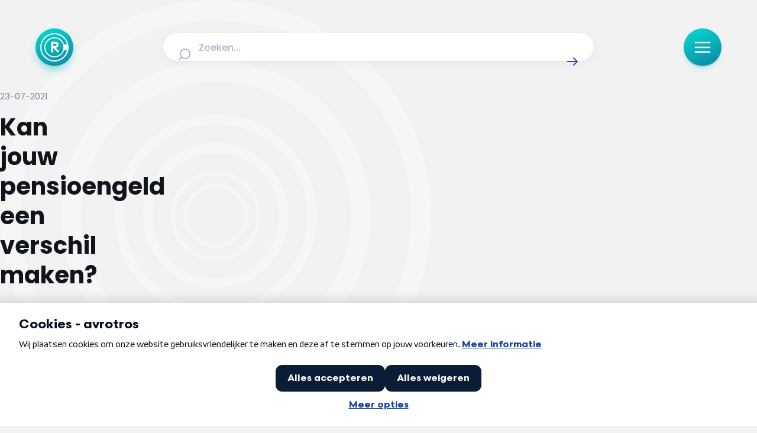

--- FILE ---
content_type: text/html;charset=utf-8
request_url: https://radar.avrotros.nl/artikel/kan-jouw-pensioengeld-een-verschil-maken-50932
body_size: 47635
content:
<!DOCTYPE html><html  lang="nl-NL"><head><meta charset="utf-8">
<meta name="viewport" content="width=device-width, initial-scale=1, viewport-fit=cover">
<title>Kan jouw pensioengeld een verschil maken? | Radar</title>
<script src="https://tag.aticdn.net/piano-analytics.js" async></script>
<style>iframe.lazy-load~.loading-overlay,img.lazy-load~.loading-overlay,picture:after{animation:loading 1.5s ease-in-out infinite;background:linear-gradient(100deg,#e9ecf3 30%,#f2f4f8,#f9fbff,#f2f4f8,#e9ecf3 70%);background-size:300%;bottom:0;color:transparent;content:"";display:block;opacity:1;pointer-events:none;position:absolute;top:0;transition:opacity .3s ease;width:100%;z-index:1}iframe.lazy-load,img.lazy-load{opacity:0}iframe.lazy-load~.loading-overlay,img.lazy-load~.loading-overlay{border-radius:inherit}iframe.is--loaded,img.is--loaded{opacity:1}iframe.is--loaded~.loading-overlay,img.is--loaded~.loading-overlay{animation-play-state:paused;opacity:0}*{-webkit-hyphens:auto;hyphens:auto}@media (min-width:641px){*{-webkit-hyphens:manual;hyphens:manual}}html{font-size:100%;-webkit-text-size-adjust:none;-moz-text-size-adjust:none;text-size-adjust:none}body{overflow-x:hidden!important}.sr-only{height:1px;margin:-1px;overflow:hidden;padding:0;position:absolute;width:1px;clip:rect(0,0,0,0);border:0;white-space:nowrap}html{box-sizing:border-box;margin:0;padding:0}*,:after,:before{box-sizing:inherit}body{padding:0}figure{margin:0}button{-webkit-appearance:none;-moz-appearance:none;appearance:none}body,button,input,textarea{font-family:Poppins,sans-serif}.nuxt-icon svg{height:100%!important;margin-bottom:0;vertical-align:unset;width:100%!important}a,article,aside,audio,blockquote,div,em,fieldset,figcaption,figure,footer,form,h1,h2,h3,h4,h5,h6,header,iframe,img,label,legend,li,nav,ol,p,pre,span,ul,video{border:0;margin:0;padding:0;vertical-align:baseline}ol,ul{list-style:none}html{font-size:16px;-webkit-font-smoothing:antialiased;-moz-osx-font-smoothing:grayscale;-webkit-text-size-adjust:100%;-moz-text-size-adjust:100%;text-size-adjust:100%}body{background-color:#f2f2f2;color:#10141c;font-family:Poppins,sans-serif;font-size:.875rem;margin:0}body.scroll-lock{overflow:hidden}@media (max-width:639px){body{padding:96px 0 0}}@media (min-width:640px) and (max-width:1023px){body{padding:136px 0 0}body [data-debug-breakpoint]:before{background:#000;bottom:8px;color:#fff;content:"breakpoint-tablet";display:block;font-size:13px;left:8px;opacity:.75;padding:8px 12px;position:fixed;z-index:99999}}@media (min-width:1024px) and (max-width:1315px){body{padding:152px 0 0}body [data-debug-breakpoint]:before{background:#000;bottom:8px;color:#fff;content:"breakpoint-tablet-landscape";display:block;font-size:13px;left:8px;opacity:.75;padding:8px 12px;position:fixed;z-index:99999}}@media (min-width:1316px){body{padding:152px 0 0}body [data-debug-breakpoint]:before{background:#000;bottom:8px;color:#fff;content:"breakpoint-desktop";display:block;font-size:13px;left:8px;opacity:.75;padding:8px 12px;position:fixed;z-index:99999}}.icon{display:inline-block;width:100%}button{background:none;border:0;cursor:pointer;outline:none}iframe.lazy-load~.loading-overlay,picture:after{animation:loading 1.5s ease-in-out infinite;background:linear-gradient(100deg,#e9ecf3 30%,#f2f4f8,#f9fbff,#f2f4f8,#e9ecf3 70%);background-size:300%;bottom:0;color:transparent;content:"";display:block;opacity:1;pointer-events:none;position:absolute;top:0;transition:opacity .3s ease;width:100%;z-index:1}picture{position:relative}picture.is--loaded:after{animation-play-state:paused;opacity:0}.is--rounded picture:after{border-radius:8px}iframe.lazy-load~.loading-overlay{border-radius:8px;bottom:4px}iframe.is--loaded~.loading-overlay{animation-play-state:paused;opacity:0}@keyframes loading{0%{background-position:100% 50%}to{background-position:0 50%}}.page-enter-active,.page-leave-active{transition:all .2s}.page-enter-from,.page-leave-to{opacity:0}.teaser-group-enter-active,.teaser-group-leave-active,.teaser-group-move{transition:all .5s ease-in-out}.teaser-group-enter-from,.teaser-group-leave-to{opacity:0;transform:translateY(10px)}.fade-enter-active,.fade-leave-active{transition:opacity .5s ease}.fade-enter-from,.fade-leave-to{opacity:0}@media (max-width:1023px){.page-grid.has--heading{row-gap:1rem}}@media (min-width:1024px){.page-grid.has--heading{row-gap:1.5rem}}@media (max-width:1023px){.page-grid.has--ident{row-gap:2rem}}@media (min-width:1024px){.page-grid.has--ident{row-gap:3rem}}@media (max-width:1023px){.page-grid{padding-bottom:3rem}}@media (min-width:1024px){.page-grid{padding-bottom:4rem}}.page-heading{font-size:clamp(1.5rem,.9099378882rem + 2.4844720497vw,2.5rem);font-weight:700}@media screen and (max-width:380px){.page-heading{line-height:33px}}@media screen and (min-width:380px) and (max-width:1024px){.page-heading{line-height:calc(4px + 2.1ex)}}@media screen and (min-width:1024px){.page-heading{line-height:50px}}.page-heading-medium{color:#4340b3;font-weight:700}@media (max-width:1023px){.page-heading-medium{font-size:1.5rem}}@media (min-width:1024px){.page-heading-medium{font-size:1.5rem}}@media screen and (max-width:380px){.page-heading-medium{line-height:33px}}@media screen and (min-width:380px) and (max-width:1024px){.page-heading-medium{line-height:33px}}@media screen and (min-width:1024px){.page-heading-medium{line-height:33px}}.page-teaser-block-container{display:flex;flex-direction:column}@media (max-width:1023px){.page-teaser-block-container{gap:.75rem}}@media (min-width:1024px){.page-teaser-block-container{gap:1.5rem}}</style>
<style>@font-face{font-display:swap;font-family:Poppins;font-style:italic;font-weight:400;src:url(/_nuxt/Poppins-italic-400-devanagari.b0IoVOMD.woff2) format("woff2");unicode-range:u+0900-097f,u+1cd0-1cf9,u+200c-200d,u+20a8,u+20b9,u+20f0,u+25cc,u+a830-a839,u+a8e0-a8ff,u+11b00-11b09}@font-face{font-display:swap;font-family:Poppins;font-style:italic;font-weight:400;src:url(/_nuxt/Poppins-italic-400-latin-ext.D4M8lIzc.woff2) format("woff2");unicode-range:u+0100-02ba,u+02bd-02c5,u+02c7-02cc,u+02ce-02d7,u+02dd-02ff,u+0304,u+0308,u+0329,u+1d00-1dbf,u+1e00-1e9f,u+1ef2-1eff,u+2020,u+20a0-20ab,u+20ad-20c0,u+2113,u+2c60-2c7f,u+a720-a7ff}@font-face{font-display:swap;font-family:Poppins;font-style:italic;font-weight:400;src:url(/_nuxt/Poppins-italic-400-latin.B4GYq972.woff2) format("woff2");unicode-range:u+00??,u+0131,u+0152-0153,u+02bb-02bc,u+02c6,u+02da,u+02dc,u+0304,u+0308,u+0329,u+2000-206f,u+20ac,u+2122,u+2191,u+2193,u+2212,u+2215,u+feff,u+fffd}@font-face{font-display:swap;font-family:Poppins;font-style:italic;font-weight:500;src:url(/_nuxt/Poppins-italic-500-devanagari.CjD0B8y2.woff2) format("woff2");unicode-range:u+0900-097f,u+1cd0-1cf9,u+200c-200d,u+20a8,u+20b9,u+20f0,u+25cc,u+a830-a839,u+a8e0-a8ff,u+11b00-11b09}@font-face{font-display:swap;font-family:Poppins;font-style:italic;font-weight:500;src:url(/_nuxt/Poppins-italic-500-latin-ext.f1HubyB2.woff2) format("woff2");unicode-range:u+0100-02ba,u+02bd-02c5,u+02c7-02cc,u+02ce-02d7,u+02dd-02ff,u+0304,u+0308,u+0329,u+1d00-1dbf,u+1e00-1e9f,u+1ef2-1eff,u+2020,u+20a0-20ab,u+20ad-20c0,u+2113,u+2c60-2c7f,u+a720-a7ff}@font-face{font-display:swap;font-family:Poppins;font-style:italic;font-weight:500;src:url(/_nuxt/Poppins-italic-500-latin.o28Otv0U.woff2) format("woff2");unicode-range:u+00??,u+0131,u+0152-0153,u+02bb-02bc,u+02c6,u+02da,u+02dc,u+0304,u+0308,u+0329,u+2000-206f,u+20ac,u+2122,u+2191,u+2193,u+2212,u+2215,u+feff,u+fffd}@font-face{font-display:swap;font-family:Poppins;font-style:italic;font-weight:600;src:url(/_nuxt/Poppins-italic-600-devanagari.C8WvgGUS.woff2) format("woff2");unicode-range:u+0900-097f,u+1cd0-1cf9,u+200c-200d,u+20a8,u+20b9,u+20f0,u+25cc,u+a830-a839,u+a8e0-a8ff,u+11b00-11b09}@font-face{font-display:swap;font-family:Poppins;font-style:italic;font-weight:600;src:url(/_nuxt/Poppins-italic-600-latin-ext.BpvcrORb.woff2) format("woff2");unicode-range:u+0100-02ba,u+02bd-02c5,u+02c7-02cc,u+02ce-02d7,u+02dd-02ff,u+0304,u+0308,u+0329,u+1d00-1dbf,u+1e00-1e9f,u+1ef2-1eff,u+2020,u+20a0-20ab,u+20ad-20c0,u+2113,u+2c60-2c7f,u+a720-a7ff}@font-face{font-display:swap;font-family:Poppins;font-style:italic;font-weight:600;src:url(/_nuxt/Poppins-italic-600-latin.CZ4wqKBi.woff2) format("woff2");unicode-range:u+00??,u+0131,u+0152-0153,u+02bb-02bc,u+02c6,u+02da,u+02dc,u+0304,u+0308,u+0329,u+2000-206f,u+20ac,u+2122,u+2191,u+2193,u+2212,u+2215,u+feff,u+fffd}@font-face{font-display:swap;font-family:Poppins;font-style:italic;font-weight:700;src:url(/_nuxt/Poppins-italic-700-devanagari.CfJNme_e.woff2) format("woff2");unicode-range:u+0900-097f,u+1cd0-1cf9,u+200c-200d,u+20a8,u+20b9,u+20f0,u+25cc,u+a830-a839,u+a8e0-a8ff,u+11b00-11b09}@font-face{font-display:swap;font-family:Poppins;font-style:italic;font-weight:700;src:url(/_nuxt/Poppins-italic-700-latin-ext.BW-xMzBf.woff2) format("woff2");unicode-range:u+0100-02ba,u+02bd-02c5,u+02c7-02cc,u+02ce-02d7,u+02dd-02ff,u+0304,u+0308,u+0329,u+1d00-1dbf,u+1e00-1e9f,u+1ef2-1eff,u+2020,u+20a0-20ab,u+20ad-20c0,u+2113,u+2c60-2c7f,u+a720-a7ff}@font-face{font-display:swap;font-family:Poppins;font-style:italic;font-weight:700;src:url(/_nuxt/Poppins-italic-700-latin.RKf6esGj.woff2) format("woff2");unicode-range:u+00??,u+0131,u+0152-0153,u+02bb-02bc,u+02c6,u+02da,u+02dc,u+0304,u+0308,u+0329,u+2000-206f,u+20ac,u+2122,u+2191,u+2193,u+2212,u+2215,u+feff,u+fffd}@font-face{font-display:swap;font-family:Poppins;font-style:normal;font-weight:400;src:url(/_nuxt/Poppins-normal-400-devanagari.CJDn6rn8.woff2) format("woff2");unicode-range:u+0900-097f,u+1cd0-1cf9,u+200c-200d,u+20a8,u+20b9,u+20f0,u+25cc,u+a830-a839,u+a8e0-a8ff,u+11b00-11b09}@font-face{font-display:swap;font-family:Poppins;font-style:normal;font-weight:400;src:url(/_nuxt/Poppins-normal-400-latin-ext.by3JarPu.woff2) format("woff2");unicode-range:u+0100-02ba,u+02bd-02c5,u+02c7-02cc,u+02ce-02d7,u+02dd-02ff,u+0304,u+0308,u+0329,u+1d00-1dbf,u+1e00-1e9f,u+1ef2-1eff,u+2020,u+20a0-20ab,u+20ad-20c0,u+2113,u+2c60-2c7f,u+a720-a7ff}@font-face{font-display:swap;font-family:Poppins;font-style:normal;font-weight:400;src:url(/_nuxt/Poppins-normal-400-latin.cpxAROuN.woff2) format("woff2");unicode-range:u+00??,u+0131,u+0152-0153,u+02bb-02bc,u+02c6,u+02da,u+02dc,u+0304,u+0308,u+0329,u+2000-206f,u+20ac,u+2122,u+2191,u+2193,u+2212,u+2215,u+feff,u+fffd}@font-face{font-display:swap;font-family:Poppins;font-style:normal;font-weight:500;src:url(/_nuxt/Poppins-normal-500-devanagari.BIdkeU1p.woff2) format("woff2");unicode-range:u+0900-097f,u+1cd0-1cf9,u+200c-200d,u+20a8,u+20b9,u+20f0,u+25cc,u+a830-a839,u+a8e0-a8ff,u+11b00-11b09}@font-face{font-display:swap;font-family:Poppins;font-style:normal;font-weight:500;src:url(/_nuxt/Poppins-normal-500-latin-ext.CK-6C4Hw.woff2) format("woff2");unicode-range:u+0100-02ba,u+02bd-02c5,u+02c7-02cc,u+02ce-02d7,u+02dd-02ff,u+0304,u+0308,u+0329,u+1d00-1dbf,u+1e00-1e9f,u+1ef2-1eff,u+2020,u+20a0-20ab,u+20ad-20c0,u+2113,u+2c60-2c7f,u+a720-a7ff}@font-face{font-display:swap;font-family:Poppins;font-style:normal;font-weight:500;src:url(/_nuxt/Poppins-normal-500-latin.C8OXljZJ.woff2) format("woff2");unicode-range:u+00??,u+0131,u+0152-0153,u+02bb-02bc,u+02c6,u+02da,u+02dc,u+0304,u+0308,u+0329,u+2000-206f,u+20ac,u+2122,u+2191,u+2193,u+2212,u+2215,u+feff,u+fffd}@font-face{font-display:swap;font-family:Poppins;font-style:normal;font-weight:600;src:url(/_nuxt/Poppins-normal-600-devanagari.STEjXBNN.woff2) format("woff2");unicode-range:u+0900-097f,u+1cd0-1cf9,u+200c-200d,u+20a8,u+20b9,u+20f0,u+25cc,u+a830-a839,u+a8e0-a8ff,u+11b00-11b09}@font-face{font-display:swap;font-family:Poppins;font-style:normal;font-weight:600;src:url(/_nuxt/Poppins-normal-600-latin-ext.CAhIAdZj.woff2) format("woff2");unicode-range:u+0100-02ba,u+02bd-02c5,u+02c7-02cc,u+02ce-02d7,u+02dd-02ff,u+0304,u+0308,u+0329,u+1d00-1dbf,u+1e00-1e9f,u+1ef2-1eff,u+2020,u+20a0-20ab,u+20ad-20c0,u+2113,u+2c60-2c7f,u+a720-a7ff}@font-face{font-display:swap;font-family:Poppins;font-style:normal;font-weight:600;src:url(/_nuxt/Poppins-normal-600-latin.zEkxB9Mr.woff2) format("woff2");unicode-range:u+00??,u+0131,u+0152-0153,u+02bb-02bc,u+02c6,u+02da,u+02dc,u+0304,u+0308,u+0329,u+2000-206f,u+20ac,u+2122,u+2191,u+2193,u+2212,u+2215,u+feff,u+fffd}@font-face{font-display:swap;font-family:Poppins;font-style:normal;font-weight:700;src:url(/_nuxt/Poppins-normal-700-devanagari.O-jipLrW.woff2) format("woff2");unicode-range:u+0900-097f,u+1cd0-1cf9,u+200c-200d,u+20a8,u+20b9,u+20f0,u+25cc,u+a830-a839,u+a8e0-a8ff,u+11b00-11b09}@font-face{font-display:swap;font-family:Poppins;font-style:normal;font-weight:700;src:url(/_nuxt/Poppins-normal-700-latin-ext.cby-RkWa.woff2) format("woff2");unicode-range:u+0100-02ba,u+02bd-02c5,u+02c7-02cc,u+02ce-02d7,u+02dd-02ff,u+0304,u+0308,u+0329,u+1d00-1dbf,u+1e00-1e9f,u+1ef2-1eff,u+2020,u+20a0-20ab,u+20ad-20c0,u+2113,u+2c60-2c7f,u+a720-a7ff}@font-face{font-display:swap;font-family:Poppins;font-style:normal;font-weight:700;src:url(/_nuxt/Poppins-normal-700-latin.Qrb0O0WB.woff2) format("woff2");unicode-range:u+00??,u+0131,u+0152-0153,u+02bb-02bc,u+02c6,u+02da,u+02dc,u+0304,u+0308,u+0329,u+2000-206f,u+20ac,u+2122,u+2191,u+2193,u+2212,u+2215,u+feff,u+fffd}</style>
<style>iframe.lazy-load~.loading-overlay[data-v-4263990d],img.lazy-load~.loading-overlay[data-v-4263990d]{animation:loading-4263990d 1.5s ease-in-out infinite;background:linear-gradient(100deg,#e9ecf3 30%,#f2f4f8,#f9fbff,#f2f4f8,#e9ecf3 70%);background-size:300%;bottom:0;color:transparent;content:"";display:block;opacity:1;pointer-events:none;position:absolute;top:0;transition:opacity .3s ease;width:100%;z-index:1}iframe.lazy-load[data-v-4263990d],img.lazy-load[data-v-4263990d]{opacity:0}iframe.lazy-load~.loading-overlay[data-v-4263990d],img.lazy-load~.loading-overlay[data-v-4263990d]{border-radius:inherit}iframe.is--loaded[data-v-4263990d],img.is--loaded[data-v-4263990d]{opacity:1}iframe.is--loaded~.loading-overlay[data-v-4263990d],img.is--loaded~.loading-overlay[data-v-4263990d]{animation-play-state:paused;opacity:0}@keyframes loading-4263990d{0%{background-position:100% 50%}to{background-position:0 50%}}[data-v-4263990d]{-webkit-hyphens:auto;hyphens:auto}@media (min-width:641px){[data-v-4263990d]{-webkit-hyphens:manual;hyphens:manual}}html[data-v-4263990d]{font-size:100%;-webkit-text-size-adjust:none;-moz-text-size-adjust:none;text-size-adjust:none}body[data-v-4263990d]{overflow-x:hidden!important}.sr-only[data-v-4263990d]{height:1px;margin:-1px;overflow:hidden;padding:0;position:absolute;width:1px;clip:rect(0,0,0,0);border:0;white-space:nowrap}.nuxt-progress[data-v-4263990d]{background:linear-gradient(111deg,#a9a6ff,#5956d9 72.21%);box-shadow:0 0 8px #8c89ff;left:0;opacity:1;position:fixed;right:0;top:0;transition:width .1s,height .4s,opacity .4s;width:0;z-index:999999}</style>
<style>iframe.lazy-load~.loading-overlay,img.lazy-load~.loading-overlay{animation:loading 1.5s ease-in-out infinite;background:linear-gradient(100deg,#e9ecf3 30%,#f2f4f8,#f9fbff,#f2f4f8,#e9ecf3 70%);background-size:300%;bottom:0;color:transparent;content:"";display:block;opacity:1;pointer-events:none;position:absolute;top:0;transition:opacity .3s ease;width:100%;z-index:1}iframe.lazy-load,img.lazy-load{opacity:0}iframe.lazy-load~.loading-overlay,img.lazy-load~.loading-overlay{border-radius:inherit}iframe.is--loaded,img.is--loaded{opacity:1}iframe.is--loaded~.loading-overlay,img.is--loaded~.loading-overlay{animation-play-state:paused;opacity:0}@keyframes loading{0%{background-position:100% 50%}to{background-position:0 50%}}*{-webkit-hyphens:auto;hyphens:auto}@media (min-width:641px){*{-webkit-hyphens:manual;hyphens:manual}}html{font-size:100%;-webkit-text-size-adjust:none;-moz-text-size-adjust:none;text-size-adjust:none}body{overflow-x:hidden!important}.sr-only{height:1px;margin:-1px;overflow:hidden;padding:0;position:absolute;width:1px;clip:rect(0,0,0,0);border:0;white-space:nowrap}.environment-notification{background-color:#edf9fc;border:2px solid #165d9b;border-radius:8px;bottom:.5rem;color:#165d9b;display:flex;flex-direction:row;gap:.5rem;height:auto;justify-content:center;left:.5rem;padding:1rem;position:fixed;right:.5rem;z-index:1000}.environment-notification-title{font-size:16px;font-weight:700}.environment-notification-title-icon{color:#165d9b;height:24px;width:24px}.environment-notification-title-icon svg{height:100%;width:100%}</style>
<style>iframe.lazy-load~.loading-overlay[data-v-3d06b6e2],img.lazy-load~.loading-overlay[data-v-3d06b6e2]{animation:loading-3d06b6e2 1.5s ease-in-out infinite;background:linear-gradient(100deg,#e9ecf3 30%,#f2f4f8,#f9fbff,#f2f4f8,#e9ecf3 70%);background-size:300%;bottom:0;color:transparent;content:"";display:block;opacity:1;pointer-events:none;position:absolute;top:0;transition:opacity .3s ease;width:100%;z-index:1}iframe.lazy-load[data-v-3d06b6e2],img.lazy-load[data-v-3d06b6e2]{opacity:0}iframe.lazy-load~.loading-overlay[data-v-3d06b6e2],img.lazy-load~.loading-overlay[data-v-3d06b6e2]{border-radius:inherit}iframe.is--loaded[data-v-3d06b6e2],img.is--loaded[data-v-3d06b6e2]{opacity:1}iframe.is--loaded~.loading-overlay[data-v-3d06b6e2],img.is--loaded~.loading-overlay[data-v-3d06b6e2]{animation-play-state:paused;opacity:0}@keyframes loading-3d06b6e2{0%{background-position:100% 50%}to{background-position:0 50%}}[data-v-3d06b6e2]{-webkit-hyphens:auto;hyphens:auto}@media (min-width:641px){[data-v-3d06b6e2]{-webkit-hyphens:manual;hyphens:manual}}html[data-v-3d06b6e2]{font-size:100%;-webkit-text-size-adjust:none;-moz-text-size-adjust:none;text-size-adjust:none}body[data-v-3d06b6e2]{overflow-x:hidden!important}.sr-only[data-v-3d06b6e2]{height:1px;margin:-1px;overflow:hidden;padding:0;position:absolute;width:1px;clip:rect(0,0,0,0);border:0;white-space:nowrap}.page-enter-active[data-v-3d06b6e2],.page-leave-active[data-v-3d06b6e2]{transition:all .4s}.page-enter-from[data-v-3d06b6e2],.page-leave-to[data-v-3d06b6e2]{filter:blur(1rem);opacity:0}</style>
<style>.nuxt-icon svg{height:1em;margin-bottom:.125em;vertical-align:middle;width:1em}.nuxt-icon.nuxt-icon--fill,.nuxt-icon.nuxt-icon--fill *{fill:currentColor!important}.nuxt-icon.nuxt-icon--stroke,.nuxt-icon.nuxt-icon--stroke *{stroke:currentColor!important}</style>
<style>iframe.lazy-load~.loading-overlay,img.lazy-load~.loading-overlay{animation:loading 1.5s ease-in-out infinite;background:linear-gradient(100deg,#e9ecf3 30%,#f2f4f8,#f9fbff,#f2f4f8,#e9ecf3 70%);background-size:300%;bottom:0;color:transparent;content:"";display:block;opacity:1;pointer-events:none;position:absolute;top:0;transition:opacity .3s ease;width:100%;z-index:1}iframe.lazy-load,img.lazy-load{opacity:0}iframe.lazy-load~.loading-overlay,img.lazy-load~.loading-overlay{border-radius:inherit}iframe.is--loaded,img.is--loaded{opacity:1}iframe.is--loaded~.loading-overlay,img.is--loaded~.loading-overlay{animation-play-state:paused;opacity:0}@keyframes loading{0%{background-position:100% 50%}to{background-position:0 50%}}*{-webkit-hyphens:auto;hyphens:auto}@media (min-width:641px){*{-webkit-hyphens:manual;hyphens:manual}}html{font-size:100%;-webkit-text-size-adjust:none;-moz-text-size-adjust:none;text-size-adjust:none}body{overflow-x:hidden!important}.sr-only{height:1px;margin:-1px;overflow:hidden;padding:0;position:absolute;width:1px;clip:rect(0,0,0,0);border:0;white-space:nowrap}.icon{display:inline-block;height:calc(var(--height)*1px);width:calc(var(--width)*1px)}.icon svg{height:100%!important;margin-bottom:0;vertical-align:text-bottom;width:100%!important}.icon.show-loading-icon{animation:spin 1s linear infinite}@keyframes spin{to{transform:rotate(1turn)}}</style>
<style>iframe.lazy-load~.loading-overlay[data-v-ab1a07a2],img.lazy-load~.loading-overlay[data-v-ab1a07a2]{animation:loading-ab1a07a2 1.5s ease-in-out infinite;background:linear-gradient(100deg,#e9ecf3 30%,#f2f4f8,#f9fbff,#f2f4f8,#e9ecf3 70%);background-size:300%;bottom:0;color:transparent;content:"";display:block;opacity:1;pointer-events:none;position:absolute;top:0;transition:opacity .3s ease;width:100%;z-index:1}iframe.lazy-load[data-v-ab1a07a2],img.lazy-load[data-v-ab1a07a2]{opacity:0}iframe.lazy-load~.loading-overlay[data-v-ab1a07a2],img.lazy-load~.loading-overlay[data-v-ab1a07a2]{border-radius:inherit}iframe.is--loaded[data-v-ab1a07a2],img.is--loaded[data-v-ab1a07a2]{opacity:1}iframe.is--loaded~.loading-overlay[data-v-ab1a07a2],img.is--loaded~.loading-overlay[data-v-ab1a07a2]{animation-play-state:paused;opacity:0}@keyframes loading-ab1a07a2{0%{background-position:100% 50%}to{background-position:0 50%}}[data-v-ab1a07a2]{-webkit-hyphens:auto;hyphens:auto}@media (min-width:641px){[data-v-ab1a07a2]{-webkit-hyphens:manual;hyphens:manual}}html[data-v-ab1a07a2]{font-size:100%;-webkit-text-size-adjust:none;-moz-text-size-adjust:none;text-size-adjust:none}body[data-v-ab1a07a2]{overflow-x:hidden!important}.sr-only[data-v-ab1a07a2]{height:1px;margin:-1px;overflow:hidden;padding:0;position:absolute;width:1px;clip:rect(0,0,0,0);border:0;white-space:nowrap}.logo-heading[data-v-ab1a07a2]{align-items:center;display:flex;gap:.5rem}@media (max-width:1023px){.logo-heading-icon[data-v-ab1a07a2]{height:1.5rem;width:1.5rem}}@media (min-width:1024px){.logo-heading-icon[data-v-ab1a07a2]{height:2rem;width:2rem}}.logo-heading-title[data-v-ab1a07a2]{font-size:clamp(1rem,.926242236rem + .3105590062vw,1.125rem);font-weight:600}@media screen and (max-width:380px){.logo-heading-title[data-v-ab1a07a2]{line-height:23px}}@media screen and (min-width:380px) and (max-width:1024px){.logo-heading-title[data-v-ab1a07a2]{line-height:calc(4px + 2.1ex)}}@media screen and (min-width:1024px){.logo-heading-title[data-v-ab1a07a2]{line-height:26px}}.logo-heading-tertiary .logo-heading-title[data-v-ab1a07a2]{color:#0caab7}.logo-heading-primary .logo-heading-title[data-v-ab1a07a2]{color:#4340b3}</style>
<style>iframe.lazy-load~.loading-overlay[data-v-35304f05],img.lazy-load~.loading-overlay[data-v-35304f05]{animation:loading-35304f05 1.5s ease-in-out infinite;background:linear-gradient(100deg,#e9ecf3 30%,#f2f4f8,#f9fbff,#f2f4f8,#e9ecf3 70%);background-size:300%;bottom:0;color:transparent;content:"";display:block;opacity:1;pointer-events:none;position:absolute;top:0;transition:opacity .3s ease;width:100%;z-index:1}iframe.lazy-load[data-v-35304f05],img.lazy-load[data-v-35304f05]{opacity:0}iframe.lazy-load~.loading-overlay[data-v-35304f05],img.lazy-load~.loading-overlay[data-v-35304f05]{border-radius:inherit}iframe.is--loaded[data-v-35304f05],img.is--loaded[data-v-35304f05]{opacity:1}iframe.is--loaded~.loading-overlay[data-v-35304f05],img.is--loaded~.loading-overlay[data-v-35304f05]{animation-play-state:paused;opacity:0}@keyframes loading-35304f05{0%{background-position:100% 50%}to{background-position:0 50%}}[data-v-35304f05]{-webkit-hyphens:auto;hyphens:auto}@media (min-width:641px){[data-v-35304f05]{-webkit-hyphens:manual;hyphens:manual}}html[data-v-35304f05]{font-size:100%;-webkit-text-size-adjust:none;-moz-text-size-adjust:none;text-size-adjust:none}body[data-v-35304f05]{overflow-x:hidden!important}.sr-only[data-v-35304f05]{height:1px;margin:-1px;overflow:hidden;padding:0;position:absolute;width:1px;clip:rect(0,0,0,0);border:0;white-space:nowrap}.heading-link[data-v-35304f05],.heading[data-v-35304f05] a{color:#26abab;text-decoration:underline}</style>
<style>iframe.lazy-load~.loading-overlay[data-v-45294d7a],img.lazy-load~.loading-overlay[data-v-45294d7a]{animation:loading-45294d7a 1.5s ease-in-out infinite;background:linear-gradient(100deg,#e9ecf3 30%,#f2f4f8,#f9fbff,#f2f4f8,#e9ecf3 70%);background-size:300%;bottom:0;color:transparent;content:"";display:block;opacity:1;pointer-events:none;position:absolute;top:0;transition:opacity .3s ease;width:100%;z-index:1}iframe.lazy-load[data-v-45294d7a],img.lazy-load[data-v-45294d7a]{opacity:0}iframe.lazy-load~.loading-overlay[data-v-45294d7a],img.lazy-load~.loading-overlay[data-v-45294d7a]{border-radius:inherit}iframe.is--loaded[data-v-45294d7a],img.is--loaded[data-v-45294d7a]{opacity:1}iframe.is--loaded~.loading-overlay[data-v-45294d7a],img.is--loaded~.loading-overlay[data-v-45294d7a]{animation-play-state:paused;opacity:0}@keyframes loading-45294d7a{0%{background-position:100% 50%}to{background-position:0 50%}}[data-v-45294d7a]{-webkit-hyphens:auto;hyphens:auto}@media (min-width:641px){[data-v-45294d7a]{-webkit-hyphens:manual;hyphens:manual}}html[data-v-45294d7a]{font-size:100%;-webkit-text-size-adjust:none;-moz-text-size-adjust:none;text-size-adjust:none}body[data-v-45294d7a]{overflow-x:hidden!important}.sr-only[data-v-45294d7a]{height:1px;margin:-1px;overflow:hidden;padding:0;position:absolute;width:1px;clip:rect(0,0,0,0);border:0;white-space:nowrap}.paragraph-body[data-v-45294d7a]{font-size:clamp(1rem,.926242236rem + .3105590062vw,1.125rem);font-weight:400}@media screen and (max-width:380px){.paragraph-body[data-v-45294d7a]{line-height:23px}}@media screen and (min-width:380px) and (max-width:1024px){.paragraph-body[data-v-45294d7a]{line-height:calc(4px + 2.1ex)}}@media screen and (min-width:1024px){.paragraph-body[data-v-45294d7a]{line-height:26px}}.paragraph-rte[data-v-45294d7a]{font-size:clamp(.9375rem,.863742236rem + .3105590062vw,1.0625rem);font-weight:400}@media screen and (max-width:380px){.paragraph-rte[data-v-45294d7a]{line-height:22px}}@media screen and (min-width:380px) and (max-width:1024px){.paragraph-rte[data-v-45294d7a]{line-height:calc(4px + 2.1ex)}}@media screen and (min-width:1024px){.paragraph-rte[data-v-45294d7a]{line-height:25px}}.paragraph-intro[data-v-45294d7a]{font-size:clamp(1.125rem,1.051242236rem + .3105590062vw,1.25rem);font-weight:500}@media screen and (max-width:380px){.paragraph-intro[data-v-45294d7a]{line-height:26px}}@media screen and (min-width:380px) and (max-width:1024px){.paragraph-intro[data-v-45294d7a]{line-height:calc(4px + 2.1ex)}}@media screen and (min-width:1024px){.paragraph-intro[data-v-45294d7a]{line-height:28px}}.paragraph-section[data-v-45294d7a]{font-size:clamp(.875rem,.727484472rem + .6211180124vw,1.125rem);font-weight:400}@media screen and (max-width:380px){.paragraph-section[data-v-45294d7a]{line-height:20px}}@media screen and (min-width:380px) and (max-width:1024px){.paragraph-section[data-v-45294d7a]{line-height:calc(4px + 2.1ex)}}@media screen and (min-width:1024px){.paragraph-section[data-v-45294d7a]{line-height:26px}}.paragraph-block[data-v-45294d7a]{font-weight:400}@media (max-width:1023px){.paragraph-block[data-v-45294d7a]{font-size:1rem}}@media (min-width:1024px){.paragraph-block[data-v-45294d7a]{font-size:1rem}}@media screen and (max-width:380px){.paragraph-block[data-v-45294d7a]{line-height:23px}}@media screen and (min-width:380px) and (max-width:1024px){.paragraph-block[data-v-45294d7a]{line-height:23px}}@media screen and (min-width:1024px){.paragraph-block[data-v-45294d7a]{line-height:23px}}.paragraph-forum[data-v-45294d7a]{font-size:clamp(.875rem,.801242236rem + .3105590062vw,1rem);font-weight:400}@media screen and (max-width:380px){.paragraph-forum[data-v-45294d7a]{line-height:20px}}@media screen and (min-width:380px) and (max-width:1024px){.paragraph-forum[data-v-45294d7a]{line-height:calc(4px + 2.1ex)}}@media screen and (min-width:1024px){.paragraph-forum[data-v-45294d7a]{line-height:23px}}.paragraph[data-v-45294d7a] a{color:#26abab;font-weight:600;text-decoration:underline}.paragraph[data-v-45294d7a] b{font-weight:600}</style>
<style>iframe.lazy-load~.loading-overlay[data-v-7c87fcf0],img.lazy-load~.loading-overlay[data-v-7c87fcf0]{animation:loading-7c87fcf0 1.5s ease-in-out infinite;background:linear-gradient(100deg,#e9ecf3 30%,#f2f4f8,#f9fbff,#f2f4f8,#e9ecf3 70%);background-size:300%;bottom:0;color:transparent;content:"";display:block;opacity:1;pointer-events:none;position:absolute;top:0;transition:opacity .3s ease;width:100%;z-index:1}iframe.lazy-load[data-v-7c87fcf0],img.lazy-load[data-v-7c87fcf0]{opacity:0}iframe.lazy-load~.loading-overlay[data-v-7c87fcf0],img.lazy-load~.loading-overlay[data-v-7c87fcf0]{border-radius:inherit}iframe.is--loaded[data-v-7c87fcf0],img.is--loaded[data-v-7c87fcf0]{opacity:1}iframe.is--loaded~.loading-overlay[data-v-7c87fcf0],img.is--loaded~.loading-overlay[data-v-7c87fcf0]{animation-play-state:paused;opacity:0}@keyframes loading-7c87fcf0{0%{background-position:100% 50%}to{background-position:0 50%}}[data-v-7c87fcf0]{-webkit-hyphens:auto;hyphens:auto}@media (min-width:641px){[data-v-7c87fcf0]{-webkit-hyphens:manual;hyphens:manual}}html[data-v-7c87fcf0]{font-size:100%;-webkit-text-size-adjust:none;-moz-text-size-adjust:none;text-size-adjust:none}body[data-v-7c87fcf0]{overflow-x:hidden!important}.sr-only[data-v-7c87fcf0]{height:1px;margin:-1px;overflow:hidden;padding:0;position:absolute;width:1px;clip:rect(0,0,0,0);border:0;white-space:nowrap}.button[data-v-7c87fcf0]{align-items:center;border-radius:38px;display:inline-flex;justify-content:center;position:relative;text-decoration:none;transition:box-shadow .15s ease-out,background .15s ease-out;vertical-align:middle}.button-primary[data-v-7c87fcf0]{background:#e7e7f8;box-shadow:0 6px 12px -6px #b7aef0cc,inset 0 -1px #cecef8;transition:box-shadow .25s ease}.button-secondary[data-v-7c87fcf0]{background:linear-gradient(180deg,#0ab5bc -13.46%,#0e92ab 115.38%);box-shadow:0 6px 12px -6px #20bec799,inset 0 -1px #6fb9c5;transition:box-shadow .25s ease}.button-secondary[data-v-7c87fcf0]:after{background:#000;border-radius:38px;bottom:0;content:"";left:0;mix-blend-mode:overlay;opacity:0;position:absolute;right:0;top:0;transition:opacity .15s ease-out}.button-secondary-flat[data-v-7c87fcf0]{background:#dbf2f2;box-shadow:0 6px 12px -6px #20bec799,inset 0 -1px #6fb9c5;transition:box-shadow .25s ease}.button-white[data-v-7c87fcf0]{background:#fff}.button-white-outline[data-v-7c87fcf0]{background:#fff;border:.125rem solid #d4dae6;box-shadow:0 6px 12px -6px #10182814,inset 0 -1px #1018281f;transition:box-shadow .25s ease}.button.is--large[data-v-7c87fcf0]{font-size:clamp(.875rem,.727484472rem + .6211180124vw,1.125rem);font-weight:600;line-height:1}@media (max-width:1023px){.button.is--large[data-v-7c87fcf0]{gap:.375rem;min-height:2.25rem;padding:.625rem 1.25rem}}@media (min-width:1024px){.button.is--large[data-v-7c87fcf0]{gap:.5rem;min-height:2.75rem;padding:.75rem 1.75rem}}.button.is--medium[data-v-7c87fcf0]{font-size:clamp(.875rem,.801242236rem + .3105590062vw,1rem);font-weight:600;line-height:1}@media (max-width:767px){.button.is--medium[data-v-7c87fcf0]{gap:.375rem;min-height:2.25rem;padding:.625rem 1.25rem}}@media (min-width:768px){.button.is--medium[data-v-7c87fcf0]{gap:.375rem;min-height:2.5rem;padding:.75rem 1.5rem}}.button.is--small[data-v-7c87fcf0]{font-size:clamp(.875rem,.875rem + 0vw,.875rem);font-weight:600;gap:.375rem;line-height:1;min-height:2.25rem;padding:.625rem 1.25rem}.button.icon-align--left[data-v-7c87fcf0]{flex-direction:row-reverse}.button.is--disabled[data-v-7c87fcf0],.button[data-v-7c87fcf0]:disabled{cursor:default;opacity:.6;pointer-events:none}@media (hover:hover) and (pointer:fine){.button:hover.button-primary[data-v-7c87fcf0]{box-shadow:0 8px 16px -4px #b7aef0cc,inset 0 -1px #cecef8;transition:box-shadow .25s ease}.button:hover.button-secondary[data-v-7c87fcf0],.button:hover.button-secondary-flat[data-v-7c87fcf0]{box-shadow:0 8px 16px -4px #20bec799,inset 0 -1px #6fb9c5;transition:box-shadow .25s ease}.button:hover.button-white[data-v-7c87fcf0]{box-shadow:0 6px 8px -6px #10182814,inset 0 -1px #1018281f;transition:box-shadow .25s ease}.button:hover.button-white-outline[data-v-7c87fcf0]{box-shadow:0 8px 16px -4px #10182814,inset 0 -1px #1018281f;transition:box-shadow .25s ease}}.button.is--hovered.button-primary[data-v-7c87fcf0]{box-shadow:0 8px 16px -4px #b7aef0cc,inset 0 -1px #cecef8;transition:box-shadow .25s ease}.button.is--hovered.button-secondary[data-v-7c87fcf0],.button.is--hovered.button-secondary-flat[data-v-7c87fcf0]{box-shadow:0 8px 16px -4px #20bec799,inset 0 -1px #6fb9c5;transition:box-shadow .25s ease}.button.is--hovered.button-white[data-v-7c87fcf0]{box-shadow:0 6px 8px -6px #10182814,inset 0 -1px #1018281f;transition:box-shadow .25s ease}.button.is--hovered.button-white-outline[data-v-7c87fcf0]{box-shadow:0 8px 16px -4px #10182814,inset 0 -1px #1018281f;transition:box-shadow .25s ease}.button.is--active.button-primary[data-v-7c87fcf0],.button:active:not(.is--disabled).button-primary[data-v-7c87fcf0]{background:#d1d0ff}.button.is--active.button-primary .button-count[data-v-7c87fcf0],.button:active:not(.is--disabled).button-primary .button-count[data-v-7c87fcf0]{border:1px solid #a9a6ff}.button.is--active.button-secondary[data-v-7c87fcf0]:after,.button:active:not(.is--disabled).button-secondary[data-v-7c87fcf0]:after{opacity:.2}.button.is--active.button-secondary-flat[data-v-7c87fcf0],.button:active:not(.is--disabled).button-secondary-flat[data-v-7c87fcf0]{background:#94d9d9}.button.is--active.button-secondary-flat .button-count[data-v-7c87fcf0],.button:active:not(.is--disabled).button-secondary-flat .button-count[data-v-7c87fcf0]{border:1px solid #4cc0c0}.button.is--active.button-white[data-v-7c87fcf0],.button:active:not(.is--disabled).button-white[data-v-7c87fcf0]{background:#e9ecf3}.button.is--active.button-white-outline[data-v-7c87fcf0],.button:active:not(.is--disabled).button-white-outline[data-v-7c87fcf0]{background:#f2f4f8}.button.is--focused[data-v-7c87fcf0],.button[data-v-7c87fcf0]:focus-visible:not(.is--disabled){outline:none}.button.is--focused.button-primary[data-v-7c87fcf0],.button:focus-visible:not(.is--disabled).button-primary[data-v-7c87fcf0]{box-shadow:0 0 0 4px #4340b3cc,0 6px 12px -6px #b7aef0cc,inset 0 -1px #cecef8;transition:box-shadow .25s ease}.button.is--focused.button-secondary[data-v-7c87fcf0],.button:focus-visible:not(.is--disabled).button-secondary[data-v-7c87fcf0]{box-shadow:0 0 0 4px #52cbd9b3,0 6px 12px -6px #20bec799,inset 0 -1px #6fb9c5;transition:box-shadow .25s ease}.button.is--focused.button-secondary-flat[data-v-7c87fcf0],.button:focus-visible:not(.is--disabled).button-secondary-flat[data-v-7c87fcf0]{box-shadow:0 0 0 4px #00787899,0 6px 12px -6px #20bec799,inset 0 -1px #6fb9c5;transition:box-shadow .25s ease}.button.is--focused.button-white[data-v-7c87fcf0],.button:focus-visible:not(.is--disabled).button-white[data-v-7c87fcf0]{box-shadow:0 0 0 4px #93a2c180,0 2px 4px -2px #1018280f,0 4px 8px -2px #1018281a,0 1px #10182808}.button.is--focused.button-white-outline[data-v-7c87fcf0],.button:focus-visible:not(.is--disabled).button-white-outline[data-v-7c87fcf0]{box-shadow:0 0 0 4px #93a2c180,0 2px 4px -2px #1018280f,0 4px 8px -2px #1018281a,0 1px #10182808}.button-primary .button-title[data-v-7c87fcf0]{color:#4340b3}.button-secondary .button-title[data-v-7c87fcf0]{color:#fff}.button-secondary-flat .button-title[data-v-7c87fcf0]{color:#007878}.button-white .button-title[data-v-7c87fcf0],.button-white-outline .button-title[data-v-7c87fcf0]{color:#93a2c1}.button-icon[data-v-7c87fcf0]{display:flex}.button-primary .button-icon[data-v-7c87fcf0]{color:#4340b3}.button-secondary .button-icon[data-v-7c87fcf0]{color:#fff}.button-secondary-flat .button-icon[data-v-7c87fcf0]{color:#007878}.button-white .button-icon[data-v-7c87fcf0],.button-white-outline .button-icon[data-v-7c87fcf0]{color:#93a2c1}@media (max-width:767px){.is--large .button-icon[data-v-7c87fcf0]{height:1rem;width:1rem}}@media (min-width:768px){.is--large .button-icon[data-v-7c87fcf0]{height:1.25rem;width:1.25rem}}.is--medium .button-icon[data-v-7c87fcf0],.is--small .button-icon[data-v-7c87fcf0]{height:1rem;width:1rem}.button-count[data-v-7c87fcf0]{border-radius:8px;padding:.1875rem .3125rem}.is--large .button-count[data-v-7c87fcf0]{font-size:clamp(.5rem,.352484472rem + .6211180124vw,.75rem);font-weight:500;line-height:1}.is--medium .button-count[data-v-7c87fcf0],.is--small .button-count[data-v-7c87fcf0]{font-size:clamp(.5rem,.5rem + 0vw,.5rem);font-weight:500;line-height:1}.button-primary .button-count[data-v-7c87fcf0]{background:#f3f3fb;border:1px solid #d1d0ff;color:#4340b3}.button-secondary .button-count[data-v-7c87fcf0]{background:#fff;border:1px solid rgba(12,170,183,.8);color:#0caab7}.button-secondary-flat .button-count[data-v-7c87fcf0]{background:#edf8f8;border:1px solid #94d9d9;color:#007878}.button-white .button-count[data-v-7c87fcf0],.button-white-outline .button-count[data-v-7c87fcf0]{background:#f2f4f8;border:1px solid #e9ecf3;color:#93a2c1}</style>
<style>iframe.lazy-load~.loading-overlay[data-v-e5756d89],img.lazy-load~.loading-overlay[data-v-e5756d89]{animation:loading-e5756d89 1.5s ease-in-out infinite;background:linear-gradient(100deg,#e9ecf3 30%,#f2f4f8,#f9fbff,#f2f4f8,#e9ecf3 70%);background-size:300%;bottom:0;color:transparent;content:"";display:block;opacity:1;pointer-events:none;position:absolute;top:0;transition:opacity .3s ease;width:100%;z-index:1}iframe.lazy-load[data-v-e5756d89],img.lazy-load[data-v-e5756d89]{opacity:0}iframe.lazy-load~.loading-overlay[data-v-e5756d89],img.lazy-load~.loading-overlay[data-v-e5756d89]{border-radius:inherit}iframe.is--loaded[data-v-e5756d89],img.is--loaded[data-v-e5756d89]{opacity:1}iframe.is--loaded~.loading-overlay[data-v-e5756d89],img.is--loaded~.loading-overlay[data-v-e5756d89]{animation-play-state:paused;opacity:0}@keyframes loading-e5756d89{0%{background-position:100% 50%}to{background-position:0 50%}}[data-v-e5756d89]{-webkit-hyphens:auto;hyphens:auto}@media (min-width:641px){[data-v-e5756d89]{-webkit-hyphens:manual;hyphens:manual}}html[data-v-e5756d89]{font-size:100%;-webkit-text-size-adjust:none;-moz-text-size-adjust:none;text-size-adjust:none}body[data-v-e5756d89]{overflow-x:hidden!important}.sr-only[data-v-e5756d89]{height:1px;margin:-1px;overflow:hidden;padding:0;position:absolute;width:1px;clip:rect(0,0,0,0);border:0;white-space:nowrap}.ident[data-v-e5756d89]{align-items:flex-start;display:flex;flex-direction:column}@media (max-width:1023px){.ident-default .ident-logo-heading[data-v-e5756d89]{margin-bottom:.5rem}}@media (min-width:1024px){.ident-default .ident-logo-heading[data-v-e5756d89]{margin-bottom:1rem}}@media (max-width:1023px){.ident-section .ident-logo-heading[data-v-e5756d89]{margin-bottom:.5rem}}@media (min-width:1024px){.ident-section .ident-logo-heading[data-v-e5756d89]{margin-bottom:1rem}}@media (max-width:1023px){.ident-error .ident-logo-heading[data-v-e5756d89]{margin-bottom:.5rem}}@media (min-width:1024px){.ident-error .ident-logo-heading[data-v-e5756d89]{margin-bottom:.5rem}}.ident-default .ident-title[data-v-e5756d89]{color:#4340b3;font-size:clamp(2rem,1.7049689441rem + 1.2422360248vw,2.5rem);font-weight:700}@media screen and (min-width:380px) and (max-width:1024px){.ident-default .ident-title[data-v-e5756d89]{line-height:calc(4px + 2.1ex)}}@media screen and (min-width:1024px){.ident-default .ident-title[data-v-e5756d89]{line-height:50px}}@media (max-width:1023px){.ident-default .ident-title[data-v-e5756d89]{margin-bottom:1rem}}@media (min-width:1024px){.ident-default .ident-title[data-v-e5756d89]{margin-bottom:1.5rem}}.ident-section .ident-title[data-v-e5756d89]{color:#4340b3;font-size:clamp(1.5rem,.9099378882rem + 2.4844720497vw,2.5rem);font-weight:700}@media screen and (max-width:380px){.ident-section .ident-title[data-v-e5756d89]{line-height:33px}}@media screen and (min-width:380px) and (max-width:1024px){.ident-section .ident-title[data-v-e5756d89]{line-height:calc(4px + 2.1ex)}}@media screen and (min-width:1024px){.ident-section .ident-title[data-v-e5756d89]{line-height:50px}}@media (max-width:1023px){.ident-section .ident-title[data-v-e5756d89]{margin-bottom:.5rem}}@media (min-width:1024px){.ident-section .ident-title[data-v-e5756d89]{margin-bottom:1.5rem}}.ident-error .ident-title[data-v-e5756d89]{color:#10141c;font-size:clamp(1.5rem,.9099378882rem + 2.4844720497vw,2.5rem);font-weight:700}@media screen and (max-width:380px){.ident-error .ident-title[data-v-e5756d89]{line-height:33px}}@media screen and (min-width:380px) and (max-width:1024px){.ident-error .ident-title[data-v-e5756d89]{line-height:calc(4px + 2.1ex)}}@media screen and (min-width:1024px){.ident-error .ident-title[data-v-e5756d89]{line-height:50px}}@media (max-width:1023px){.ident-error .ident-title[data-v-e5756d89]{margin-bottom:.5rem}}@media (min-width:1024px){.ident-error .ident-title[data-v-e5756d89]{margin-bottom:1.5rem}}.ident-default .ident-description[data-v-e5756d89]{color:#10141c}.ident-error .ident-description[data-v-e5756d89],.ident-section .ident-description[data-v-e5756d89]{color:#444d5e}.ident-button-list[data-v-e5756d89]{display:flex;gap:1rem}@media (max-width:1023px){.ident-default .ident-button-list[data-v-e5756d89]{margin-top:1.5rem}}@media (min-width:1024px){.ident-default .ident-button-list[data-v-e5756d89]{margin-top:2rem}}@media (max-width:1023px){.ident-section .ident-button-list[data-v-e5756d89]{margin-top:1.5rem}}@media (min-width:1024px){.ident-section .ident-button-list[data-v-e5756d89]{margin-top:1.5rem}}@media (max-width:1023px){.ident-error .ident-button-list[data-v-e5756d89]{margin-top:1.5rem}}@media (min-width:1024px){.ident-error .ident-button-list[data-v-e5756d89]{margin-top:1.5rem}}@media (max-width:639px){.ident-button-list[data-v-e5756d89]{flex-wrap:wrap}.ident-default .ident-button-list[data-v-e5756d89]{align-self:stretch}}</style>
<style>iframe.lazy-load~.loading-overlay[data-v-7ac54695],img.lazy-load~.loading-overlay[data-v-7ac54695]{animation:loading-7ac54695 1.5s ease-in-out infinite;background:linear-gradient(100deg,#e9ecf3 30%,#f2f4f8,#f9fbff,#f2f4f8,#e9ecf3 70%);background-size:300%;bottom:0;color:transparent;content:"";display:block;opacity:1;pointer-events:none;position:absolute;top:0;transition:opacity .3s ease;width:100%;z-index:1}iframe.lazy-load[data-v-7ac54695],img.lazy-load[data-v-7ac54695]{opacity:0}iframe.lazy-load~.loading-overlay[data-v-7ac54695],img.lazy-load~.loading-overlay[data-v-7ac54695]{border-radius:inherit}iframe.is--loaded[data-v-7ac54695],img.is--loaded[data-v-7ac54695]{opacity:1}iframe.is--loaded~.loading-overlay[data-v-7ac54695],img.is--loaded~.loading-overlay[data-v-7ac54695]{animation-play-state:paused;opacity:0}@keyframes loading-7ac54695{0%{background-position:100% 50%}to{background-position:0 50%}}[data-v-7ac54695]{-webkit-hyphens:auto;hyphens:auto}@media (min-width:641px){[data-v-7ac54695]{-webkit-hyphens:manual;hyphens:manual}}html[data-v-7ac54695]{font-size:100%;-webkit-text-size-adjust:none;-moz-text-size-adjust:none;text-size-adjust:none}body[data-v-7ac54695]{overflow-x:hidden!important}.sr-only[data-v-7ac54695]{height:1px;margin:-1px;overflow:hidden;padding:0;position:absolute;width:1px;clip:rect(0,0,0,0);border:0;white-space:nowrap}.label[data-v-7ac54695]{align-items:center;border-radius:38px;display:inline-flex;font-weight:500;line-height:1;vertical-align:bottom}@media (max-width:1023px){.label[data-v-7ac54695]{font-size:.75rem}}@media (min-width:1024px){.label[data-v-7ac54695]{font-size:.8125rem}}.label-primary.is--light[data-v-7ac54695]{background-color:#4340b3}.label-primary.is--dark[data-v-7ac54695]{background-color:#020042}.label-secondary.is--light[data-v-7ac54695]{background-color:#4cc0c0}.label-secondary.is--dark[data-v-7ac54695]{background-color:#26abab}.label-black-opacity[data-v-7ac54695]{background-color:#00000080}@media (min-width:768px){.label[data-v-7ac54695]{gap:.25rem;min-height:1.625rem}.label.has--icon[data-v-7ac54695]{padding:.25rem .75rem .25rem .625rem}.label[data-v-7ac54695]:not(.has--icon){padding:.25rem .75rem}}@media (max-width:767px){.label[data-v-7ac54695]{gap:.25rem;min-height:1.5rem}.label.has--icon[data-v-7ac54695]{padding:.25rem .75rem .25rem .625rem}.label[data-v-7ac54695]:not(.has--icon){padding:.25rem .75rem}}.label-title[data-v-7ac54695]{color:#fff}.label-icon[data-v-7ac54695]{color:#fff;display:flex}@media (min-width:768px){.label-icon[data-v-7ac54695]{height:.75rem;width:.75rem}}@media (max-width:767px){.label-icon[data-v-7ac54695]{height:.75rem;width:.75rem}}</style>
<style>iframe.lazy-load~.loading-overlay[data-v-f8b9573a],img.lazy-load~.loading-overlay[data-v-f8b9573a]{animation:loading-f8b9573a 1.5s ease-in-out infinite;background:linear-gradient(100deg,#e9ecf3 30%,#f2f4f8,#f9fbff,#f2f4f8,#e9ecf3 70%);background-size:300%;bottom:0;color:transparent;content:"";display:block;opacity:1;pointer-events:none;position:absolute;top:0;transition:opacity .3s ease;width:100%;z-index:1}iframe.lazy-load[data-v-f8b9573a],img.lazy-load[data-v-f8b9573a]{opacity:0}iframe.lazy-load~.loading-overlay[data-v-f8b9573a],img.lazy-load~.loading-overlay[data-v-f8b9573a]{border-radius:inherit}iframe.is--loaded[data-v-f8b9573a],img.is--loaded[data-v-f8b9573a]{opacity:1}iframe.is--loaded~.loading-overlay[data-v-f8b9573a],img.is--loaded~.loading-overlay[data-v-f8b9573a]{animation-play-state:paused;opacity:0}@keyframes loading-f8b9573a{0%{background-position:100% 50%}to{background-position:0 50%}}[data-v-f8b9573a]{-webkit-hyphens:auto;hyphens:auto}@media (min-width:641px){[data-v-f8b9573a]{-webkit-hyphens:manual;hyphens:manual}}html[data-v-f8b9573a]{font-size:100%;-webkit-text-size-adjust:none;-moz-text-size-adjust:none;text-size-adjust:none}body[data-v-f8b9573a]{overflow-x:hidden!important}.sr-only[data-v-f8b9573a]{height:1px;margin:-1px;overflow:hidden;padding:0;position:absolute;width:1px;clip:rect(0,0,0,0);border:0;white-space:nowrap}.meta-item[data-v-f8b9573a]:not(:first-child){align-items:center;display:flex;gap:0 .5rem;margin-left:-.75rem}.meta-item[data-v-f8b9573a]:not(:first-child):before{background-color:#93a2c1;border-radius:50%;content:"";height:.25rem;width:.25rem}.meta-item.is--bold[data-v-f8b9573a]{color:#10141c;font-weight:700}.meta-item.is--uppercase[data-v-f8b9573a]{text-transform:uppercase}.meta-item.is--primary[data-v-f8b9573a]{color:#4340b3}.meta-item-value[data-v-f8b9573a]{display:flex;gap:0 .25rem}@media (max-width:767px){.meta-item-icon[data-v-f8b9573a]{height:1rem;width:1rem}}@media (min-width:768px){.is--large .meta-item-icon[data-v-f8b9573a]{height:1.25rem;width:1.25rem}.is--small .meta-item-icon[data-v-f8b9573a]{height:1rem;width:1rem}}</style>
<style>iframe.lazy-load~.loading-overlay[data-v-8bb3ce5f],img.lazy-load~.loading-overlay[data-v-8bb3ce5f]{animation:loading-8bb3ce5f 1.5s ease-in-out infinite;background:linear-gradient(100deg,#e9ecf3 30%,#f2f4f8,#f9fbff,#f2f4f8,#e9ecf3 70%);background-size:300%;bottom:0;color:transparent;content:"";display:block;opacity:1;pointer-events:none;position:absolute;top:0;transition:opacity .3s ease;width:100%;z-index:1}iframe.lazy-load[data-v-8bb3ce5f],img.lazy-load[data-v-8bb3ce5f]{opacity:0}iframe.lazy-load~.loading-overlay[data-v-8bb3ce5f],img.lazy-load~.loading-overlay[data-v-8bb3ce5f]{border-radius:inherit}iframe.is--loaded[data-v-8bb3ce5f],img.is--loaded[data-v-8bb3ce5f]{opacity:1}iframe.is--loaded~.loading-overlay[data-v-8bb3ce5f],img.is--loaded~.loading-overlay[data-v-8bb3ce5f]{animation-play-state:paused;opacity:0}@keyframes loading-8bb3ce5f{0%{background-position:100% 50%}to{background-position:0 50%}}[data-v-8bb3ce5f]{-webkit-hyphens:auto;hyphens:auto}@media (min-width:641px){[data-v-8bb3ce5f]{-webkit-hyphens:manual;hyphens:manual}}html[data-v-8bb3ce5f]{font-size:100%;-webkit-text-size-adjust:none;-moz-text-size-adjust:none;text-size-adjust:none}body[data-v-8bb3ce5f]{overflow-x:hidden!important}.sr-only[data-v-8bb3ce5f]{height:1px;margin:-1px;overflow:hidden;padding:0;position:absolute;width:1px;clip:rect(0,0,0,0);border:0;white-space:nowrap}.meta-list[data-v-8bb3ce5f]{align-items:center;display:flex;flex-wrap:wrap;gap:0 1.25rem;list-style:none;overflow:hidden}.meta-list.is--default[data-v-8bb3ce5f]{color:#7986a0}.meta-list.is--white[data-v-8bb3ce5f]{color:#fff}.meta-list.is--large[data-v-8bb3ce5f]{font-size:clamp(.8125rem,.738742236rem + .3105590062vw,.9375rem);font-weight:400}@media screen and (max-width:380px){.meta-list.is--large[data-v-8bb3ce5f]{line-height:18px}}@media screen and (min-width:380px) and (max-width:1024px){.meta-list.is--large[data-v-8bb3ce5f]{line-height:calc(4px + 2.1ex)}}@media screen and (min-width:1024px){.meta-list.is--large[data-v-8bb3ce5f]{line-height:22px}}.meta-list.is--small[data-v-8bb3ce5f]{font-size:clamp(.8125rem,.8125rem + 0vw,.8125rem);font-weight:400}@media screen and (max-width:380px){.meta-list.is--small[data-v-8bb3ce5f]{line-height:18px}}@media screen and (min-width:380px) and (max-width:1024px){.meta-list.is--small[data-v-8bb3ce5f]{line-height:18px}}@media screen and (min-width:1024px){.meta-list.is--small[data-v-8bb3ce5f]{line-height:18px}}</style>
<style>iframe.lazy-load~.loading-overlay[data-v-a6cece61],img.lazy-load~.loading-overlay[data-v-a6cece61]{animation:loading-a6cece61 1.5s ease-in-out infinite;background:linear-gradient(100deg,#e9ecf3 30%,#f2f4f8,#f9fbff,#f2f4f8,#e9ecf3 70%);background-size:300%;bottom:0;color:transparent;content:"";display:block;opacity:1;pointer-events:none;position:absolute;top:0;transition:opacity .3s ease;width:100%;z-index:1}iframe.lazy-load[data-v-a6cece61],img.lazy-load[data-v-a6cece61]{opacity:0}iframe.lazy-load~.loading-overlay[data-v-a6cece61],img.lazy-load~.loading-overlay[data-v-a6cece61]{border-radius:inherit}iframe.is--loaded[data-v-a6cece61],img.is--loaded[data-v-a6cece61]{opacity:1}iframe.is--loaded~.loading-overlay[data-v-a6cece61],img.is--loaded~.loading-overlay[data-v-a6cece61]{animation-play-state:paused;opacity:0}@keyframes loading-a6cece61{0%{background-position:100% 50%}to{background-position:0 50%}}[data-v-a6cece61]{-webkit-hyphens:auto;hyphens:auto}@media (min-width:641px){[data-v-a6cece61]{-webkit-hyphens:manual;hyphens:manual}}html[data-v-a6cece61]{font-size:100%;-webkit-text-size-adjust:none;-moz-text-size-adjust:none;text-size-adjust:none}body[data-v-a6cece61]{overflow-x:hidden!important}.sr-only[data-v-a6cece61]{height:1px;margin:-1px;overflow:hidden;padding:0;position:absolute;width:1px;clip:rect(0,0,0,0);border:0;white-space:nowrap}.rte-caption.is--large[data-v-a6cece61]{color:#444d5e;font-size:clamp(.8125rem,.738742236rem + .3105590062vw,.9375rem);font-weight:400}@media screen and (max-width:380px){.rte-caption.is--large[data-v-a6cece61]{line-height:18px}}@media screen and (min-width:380px) and (max-width:1024px){.rte-caption.is--large[data-v-a6cece61]{line-height:calc(4px + 2.1ex)}}@media screen and (min-width:1024px){.rte-caption.is--large[data-v-a6cece61]{line-height:22px}}.rte-caption.is--small[data-v-a6cece61]{color:#93a2c1;font-size:clamp(.8125rem,.8125rem + 0vw,.8125rem);font-weight:400}@media screen and (max-width:380px){.rte-caption.is--small[data-v-a6cece61]{line-height:18px}}@media screen and (min-width:380px) and (max-width:1024px){.rte-caption.is--small[data-v-a6cece61]{line-height:18px}}@media screen and (min-width:1024px){.rte-caption.is--small[data-v-a6cece61]{line-height:18px}}@media (max-width:1023px){.has--padding[data-v-a6cece61]{padding:.5rem 0 0}}@media (min-width:1024px){.has--padding[data-v-a6cece61]{padding:.75rem 2rem 0 0}}</style>
<style>.loading-overlay[data-v-117db490],iframe.lazy-load~.loading-overlay[data-v-117db490],img.lazy-load~.loading-overlay[data-v-117db490]{animation:loading-117db490 1.5s ease-in-out infinite;background:linear-gradient(100deg,#e9ecf3 30%,#f2f4f8,#f9fbff,#f2f4f8,#e9ecf3 70%);background-size:300%;bottom:0;color:transparent;content:"";display:block;opacity:1;pointer-events:none;position:absolute;top:0;transition:opacity .3s ease;width:100%;z-index:1}iframe.lazy-load[data-v-117db490],img.lazy-load[data-v-117db490]{opacity:0}iframe.lazy-load~.loading-overlay[data-v-117db490],img.lazy-load~.loading-overlay[data-v-117db490]{border-radius:inherit}iframe.is--loaded[data-v-117db490],img.is--loaded[data-v-117db490]{opacity:1}iframe.is--loaded~.loading-overlay[data-v-117db490],img.is--loaded~.loading-overlay[data-v-117db490]{animation-play-state:paused;opacity:0}@keyframes loading-117db490{0%{background-position:100% 50%}to{background-position:0 50%}}[data-v-117db490]{-webkit-hyphens:auto;hyphens:auto}@media (min-width:641px){[data-v-117db490]{-webkit-hyphens:manual;hyphens:manual}}html[data-v-117db490]{font-size:100%;-webkit-text-size-adjust:none;-moz-text-size-adjust:none;text-size-adjust:none}body[data-v-117db490]{overflow-x:hidden!important}.sr-only[data-v-117db490]{height:1px;margin:-1px;overflow:hidden;padding:0;position:absolute;width:1px;clip:rect(0,0,0,0);border:0;white-space:nowrap}.image-component[data-v-117db490]{aspect-ratio:var(--5f2647c7);margin:0 auto}@media (max-width:639px){.image-component[data-v-117db490]{max-height:calc(100vw - 3rem)}}@media (min-width:640px){.image-component[data-v-117db490]:not(.is--main){max-height:35.3125rem}}.image-component-wrapper[data-v-117db490]{aspect-ratio:var(--5f2647c7);height:auto;margin:0 auto;overflow:hidden;position:relative;width:100%}@media (max-width:639px){.image-component-wrapper[data-v-117db490]{border-radius:8px}}@media (min-width:640px){.image-component-wrapper[data-v-117db490]{border-radius:8px}}.image-component-img[data-v-117db490]{display:block;height:100%;left:0;-o-object-fit:var(--012a12f4);object-fit:var(--012a12f4);-o-object-position:center center;object-position:center center;overflow:hidden;position:absolute;right:0;width:100%}@media (max-width:639px){.image-component-img[data-v-117db490]{border-radius:8px}}@media (min-width:640px){.image-component-img[data-v-117db490]{border-radius:8px}}.image-component-overlay[data-v-117db490]{display:flex;height:100%;left:0;overflow:hidden;pointer-events:none;position:absolute;top:0;width:100%;z-index:1}@media (max-width:639px){.image-component-overlay[data-v-117db490]{border-radius:8px}}@media (min-width:640px){.image-component-overlay[data-v-117db490]{border-radius:8px}}.image-component-content[data-v-117db490]{background:linear-gradient(180deg,transparent,rgba(0,0,0,.47) 77.68%);bottom:0;display:flex;justify-content:flex-end;position:absolute;width:100%}@media (max-width:639px){.image-component-content[data-v-117db490]{padding:.75rem .5rem}}@media (min-width:640px){.image-component-content[data-v-117db490]{padding:1.25rem 1rem}}.image-component-label[data-v-117db490]{background:#00000080;border-radius:20px;color:#fff;display:inline-block;font-weight:500;line-height:133%;max-width:100%;padding:.375rem .75rem;width:auto;word-break:break-word}@media (max-width:639px){.image-component-label[data-v-117db490]{font-size:12px}}@media (min-width:640px){.image-component-label[data-v-117db490]{font-size:13px}}</style>
<style>iframe.lazy-load~.loading-overlay[data-v-dfe4d8d8],img.lazy-load~.loading-overlay[data-v-dfe4d8d8]{animation:loading-dfe4d8d8 1.5s ease-in-out infinite;background:linear-gradient(100deg,#e9ecf3 30%,#f2f4f8,#f9fbff,#f2f4f8,#e9ecf3 70%);background-size:300%;bottom:0;color:transparent;content:"";display:block;opacity:1;pointer-events:none;position:absolute;top:0;transition:opacity .3s ease;width:100%;z-index:1}iframe.lazy-load[data-v-dfe4d8d8],img.lazy-load[data-v-dfe4d8d8]{opacity:0}iframe.lazy-load~.loading-overlay[data-v-dfe4d8d8],img.lazy-load~.loading-overlay[data-v-dfe4d8d8]{border-radius:inherit}iframe.is--loaded[data-v-dfe4d8d8],img.is--loaded[data-v-dfe4d8d8]{opacity:1}iframe.is--loaded~.loading-overlay[data-v-dfe4d8d8],img.is--loaded~.loading-overlay[data-v-dfe4d8d8]{animation-play-state:paused;opacity:0}@keyframes loading-dfe4d8d8{0%{background-position:100% 50%}to{background-position:0 50%}}[data-v-dfe4d8d8]{-webkit-hyphens:auto;hyphens:auto}@media (min-width:641px){[data-v-dfe4d8d8]{-webkit-hyphens:manual;hyphens:manual}}html[data-v-dfe4d8d8]{font-size:100%;-webkit-text-size-adjust:none;-moz-text-size-adjust:none;text-size-adjust:none}body[data-v-dfe4d8d8]{overflow-x:hidden!important}.sr-only[data-v-dfe4d8d8]{height:1px;margin:-1px;overflow:hidden;padding:0;position:absolute;width:1px;clip:rect(0,0,0,0);border:0;white-space:nowrap}.teaser-full[data-v-dfe4d8d8],.teaser-full-link[data-v-dfe4d8d8]{display:flex;width:100%}.teaser-full-link[data-v-dfe4d8d8]{color:#10141c;flex-direction:column;gap:1rem;text-decoration:none}@media (max-width:1023px){.teaser-full-link[data-v-dfe4d8d8]{margin:0 0 1rem}}@media (min-width:1024px){.teaser-full-link[data-v-dfe4d8d8]{margin:0 0 2rem}}.is--small .teaser-full-link[data-v-dfe4d8d8]{margin:0 0 1rem}.teaser-full-heading[data-v-dfe4d8d8]{font-size:clamp(1rem,.7049689441rem + 1.2422360248vw,1.5rem);font-weight:600;text-decoration:none;word-break:break-word}@media screen and (max-width:380px){.teaser-full-heading[data-v-dfe4d8d8]{line-height:23px}}@media screen and (min-width:380px) and (max-width:1024px){.teaser-full-heading[data-v-dfe4d8d8]{line-height:calc(4px + 2.1ex)}}@media screen and (min-width:1024px){.teaser-full-heading[data-v-dfe4d8d8]{line-height:33px}}.is--small .teaser-full-heading[data-v-dfe4d8d8]{font-size:clamp(1rem,1rem + 0vw,1rem);font-weight:600}@media screen and (max-width:380px){.is--small .teaser-full-heading[data-v-dfe4d8d8]{line-height:23px}}@media screen and (min-width:380px) and (max-width:1024px){.is--small .teaser-full-heading[data-v-dfe4d8d8]{line-height:23px}}@media screen and (min-width:1024px){.is--small .teaser-full-heading[data-v-dfe4d8d8]{line-height:23px}}.teaser-full-paragraph[data-v-dfe4d8d8]{display:-webkit-box;font-size:clamp(.875rem,.801242236rem + .3105590062vw,1rem);font-weight:400;text-decoration:none;-webkit-box-orient:vertical;-webkit-line-clamp:4;overflow:hidden}@media screen and (max-width:380px){.teaser-full-paragraph[data-v-dfe4d8d8]{line-height:20px}}@media screen and (min-width:380px) and (max-width:1024px){.teaser-full-paragraph[data-v-dfe4d8d8]{line-height:calc(4px + 2.1ex)}}@media screen and (min-width:1024px){.teaser-full-paragraph[data-v-dfe4d8d8]{line-height:23px}}.is--small .teaser-full-paragraph[data-v-dfe4d8d8]{font-size:clamp(.875rem,.875rem + 0vw,.875rem);font-weight:400}@media screen and (max-width:380px){.is--small .teaser-full-paragraph[data-v-dfe4d8d8]{line-height:20px}}@media screen and (min-width:380px) and (max-width:1024px){.is--small .teaser-full-paragraph[data-v-dfe4d8d8]{line-height:20px}}@media screen and (min-width:1024px){.is--small .teaser-full-paragraph[data-v-dfe4d8d8]{line-height:20px}}.teaser-full-content-wrapper[data-v-dfe4d8d8]{display:flex;width:100%}@media (max-width:1023px){.teaser-full-content-wrapper[data-v-dfe4d8d8]{gap:1rem}}@media (min-width:1024px){.teaser-full-content-wrapper[data-v-dfe4d8d8]{gap:1.5rem}}.is--small .teaser-full-content-wrapper[data-v-dfe4d8d8]{gap:1rem}.teaser-full-content[data-v-dfe4d8d8]{display:flex;flex-direction:column;flex-grow:1}@media (max-width:1023px){.teaser-full-content[data-v-dfe4d8d8]{gap:.75rem}}@media (min-width:1024px){.teaser-full-content[data-v-dfe4d8d8]{gap:1rem}}.is--small .teaser-full-content[data-v-dfe4d8d8]{gap:.75rem}.teaser-full-image[data-v-dfe4d8d8]{align-self:flex-start;border-radius:8px;box-shadow:0 6px 12px -6px #10182814,inset 0 -1px #1018281f;flex-shrink:0;transition:box-shadow .25s ease;transition:max-width .25s ease-in-out;width:100%}@media (max-width:1023px){.teaser-full-image[data-v-dfe4d8d8]{max-width:6.9375rem}}@media (min-width:1024px){.teaser-full-image[data-v-dfe4d8d8]{max-width:12rem}}.is--small .teaser-full-image[data-v-dfe4d8d8]{max-width:6.9375rem}.teaser-full-meta-container[data-v-dfe4d8d8]{display:flex}@media (max-width:1023px){.teaser-full-meta-container[data-v-dfe4d8d8]{gap:.75rem}}@media (min-width:1024px){.teaser-full-meta-container[data-v-dfe4d8d8]{gap:1rem}}</style>
<style>iframe.lazy-load~.loading-overlay[data-v-83c590f2],img.lazy-load~.loading-overlay[data-v-83c590f2]{animation:loading-83c590f2 1.5s ease-in-out infinite;background:linear-gradient(100deg,#e9ecf3 30%,#f2f4f8,#f9fbff,#f2f4f8,#e9ecf3 70%);background-size:300%;bottom:0;color:transparent;content:"";display:block;opacity:1;pointer-events:none;position:absolute;top:0;transition:opacity .3s ease;width:100%;z-index:1}iframe.lazy-load[data-v-83c590f2],img.lazy-load[data-v-83c590f2]{opacity:0}iframe.lazy-load~.loading-overlay[data-v-83c590f2],img.lazy-load~.loading-overlay[data-v-83c590f2]{border-radius:inherit}iframe.is--loaded[data-v-83c590f2],img.is--loaded[data-v-83c590f2]{opacity:1}iframe.is--loaded~.loading-overlay[data-v-83c590f2],img.is--loaded~.loading-overlay[data-v-83c590f2]{animation-play-state:paused;opacity:0}@keyframes loading-83c590f2{0%{background-position:100% 50%}to{background-position:0 50%}}[data-v-83c590f2]{-webkit-hyphens:auto;hyphens:auto}@media (min-width:641px){[data-v-83c590f2]{-webkit-hyphens:manual;hyphens:manual}}html[data-v-83c590f2]{font-size:100%;-webkit-text-size-adjust:none;-moz-text-size-adjust:none;text-size-adjust:none}body[data-v-83c590f2]{overflow-x:hidden!important}.sr-only[data-v-83c590f2]{height:1px;margin:-1px;overflow:hidden;padding:0;position:absolute;width:1px;clip:rect(0,0,0,0);border:0;white-space:nowrap}.badge[data-v-83c590f2]{align-items:center;color:#fff;display:inline-flex;flex-direction:row;gap:.375rem}.badge-primary[data-v-83c590f2]{background:#4340b3}.badge-secondary[data-v-83c590f2]{background:#26abab}.badge-error[data-v-83c590f2]{background:#d32f2f}.badge-black-opacity[data-v-83c590f2]{background:#00000080}.badge.is--rounded[data-v-83c590f2]{border-radius:4px}.badge.is--large[data-v-83c590f2]{font-weight:500;line-height:1}@media (max-width:1023px){.badge.is--large[data-v-83c590f2]{font-size:.75rem}}@media (min-width:1024px){.badge.is--large[data-v-83c590f2]{font-size:.9375rem}}@media (max-width:1023px){.badge.is--large.is--rounded[data-v-83c590f2]:not(.is--icon-only){height:1.75rem;padding:.375rem .625rem}}@media (min-width:1024px){.badge.is--large.is--rounded[data-v-83c590f2]:not(.is--icon-only){height:2.25rem;padding:.375rem .75rem}}@media (max-width:1023px){.badge.is--large.is--rounded-left-right[data-v-83c590f2]:not(.badge.is--large.is--icon-only),.badge.is--large.is--rounded-left[data-v-83c590f2]:not(.badge.is--large.is--icon-only),.badge.is--large.is--rounded-right[data-v-83c590f2]:not(.badge.is--large.is--icon-only){height:2.25rem;padding:.75rem}}@media (min-width:1024px){.badge.is--large.is--rounded-left-right[data-v-83c590f2]:not(.badge.is--large.is--icon-only),.badge.is--large.is--rounded-left[data-v-83c590f2]:not(.badge.is--large.is--icon-only),.badge.is--large.is--rounded-right[data-v-83c590f2]:not(.badge.is--large.is--icon-only){height:3rem;padding:.75rem 1rem}}.badge.is--large.is--rounded-left[data-v-83c590f2]{border-bottom-left-radius:8px}.badge.is--large.is--rounded-right[data-v-83c590f2]{border-bottom-right-radius:8px}.badge.is--large.is--rounded-left-right[data-v-83c590f2]{border-bottom-left-radius:8px;border-bottom-right-radius:8px}@media (max-width:1023px){.badge.is--large.is--rounded.is--icon-only[data-v-83c590f2]{padding:.375rem}}@media (min-width:1024px){.badge.is--large.is--rounded.is--icon-only[data-v-83c590f2]{padding:.375rem}}@media (max-width:1023px){.badge.is--large.is--rounded-left-right.is--icon-only[data-v-83c590f2],.badge.is--large.is--rounded-left.is--icon-only[data-v-83c590f2],.badge.is--large.is--rounded-right.is--icon-only[data-v-83c590f2]{padding:.625rem}}@media (min-width:1024px){.badge.is--large.is--rounded-left-right.is--icon-only[data-v-83c590f2],.badge.is--large.is--rounded-left.is--icon-only[data-v-83c590f2],.badge.is--large.is--rounded-right.is--icon-only[data-v-83c590f2]{padding:.75rem}}.badge.is--small[data-v-83c590f2]{font-size:clamp(.75rem,.75rem + 0vw,.75rem);font-weight:500;line-height:1}.badge.is--small.is--rounded[data-v-83c590f2]:not(.is--icon-only){height:1.75rem;padding:.375rem .625rem}.badge.is--small.is--rounded-left-right[data-v-83c590f2]:not(.badge.is--small.is--icon-only),.badge.is--small.is--rounded-left[data-v-83c590f2]:not(.badge.is--small.is--icon-only),.badge.is--small.is--rounded-right[data-v-83c590f2]:not(.badge.is--small.is--icon-only){height:2.25rem;padding:.75rem}.badge.is--small.is--rounded-left[data-v-83c590f2]{border-bottom-left-radius:8px}.badge.is--small.is--rounded-right[data-v-83c590f2]{border-bottom-right-radius:8px}.badge.is--small.is--rounded-left-right[data-v-83c590f2]{border-bottom-left-radius:8px;border-bottom-right-radius:8px}.badge.is--small.is--rounded.is--icon-only[data-v-83c590f2]{padding:.375rem}.badge.is--small.is--rounded-left-right.is--icon-only[data-v-83c590f2],.badge.is--small.is--rounded-left.is--icon-only[data-v-83c590f2],.badge.is--small.is--rounded-right.is--icon-only[data-v-83c590f2]{padding:.625rem}.badge.is--tiny[data-v-83c590f2]{font-size:clamp(.75rem,.75rem + 0vw,.75rem);font-weight:500;height:1.5rem;line-height:1}.badge.is--tiny.is--rounded[data-v-83c590f2]:not(.is--icon-only){padding:.5rem}.badge.is--tiny.is--rounded-left-right[data-v-83c590f2]:not(.badge.is--tiny.is--icon-only),.badge.is--tiny.is--rounded-left[data-v-83c590f2]:not(.badge.is--tiny.is--icon-only),.badge.is--tiny.is--rounded-right[data-v-83c590f2]:not(.badge.is--tiny.is--icon-only){padding:.125rem .5rem}.badge.is--tiny.is--rounded-left[data-v-83c590f2]{border-bottom-left-radius:4px}.badge.is--tiny.is--rounded-right[data-v-83c590f2]{border-bottom-right-radius:4px}.badge.is--tiny.is--rounded-left-right[data-v-83c590f2]{border-bottom-left-radius:4px;border-bottom-right-radius:4px}.badge.is--tiny.is--icon-only[data-v-83c590f2]{padding:.25rem}.badge-title[data-v-83c590f2]:not(.is--uppercase){text-transform:capitalize}.badge-title.is--uppercase[data-v-83c590f2]{text-transform:uppercase}@media (max-width:1023px){.is--large .badge-icon[data-v-83c590f2]{height:1rem;width:1rem}}@media (min-width:1024px){.is--large .badge-icon[data-v-83c590f2]{height:1.5rem;width:1.5rem}}.is--small .badge-icon[data-v-83c590f2],.is--tiny .badge-icon[data-v-83c590f2]{height:1rem;width:1rem}</style>
<style>iframe.lazy-load~.loading-overlay[data-v-8cc355e7],img.lazy-load~.loading-overlay[data-v-8cc355e7]{animation:loading-8cc355e7 1.5s ease-in-out infinite;background:linear-gradient(100deg,#e9ecf3 30%,#f2f4f8,#f9fbff,#f2f4f8,#e9ecf3 70%);background-size:300%;bottom:0;color:transparent;content:"";display:block;opacity:1;pointer-events:none;position:absolute;top:0;transition:opacity .3s ease;width:100%;z-index:1}iframe.lazy-load[data-v-8cc355e7],img.lazy-load[data-v-8cc355e7]{opacity:0}iframe.lazy-load~.loading-overlay[data-v-8cc355e7],img.lazy-load~.loading-overlay[data-v-8cc355e7]{border-radius:inherit}iframe.is--loaded[data-v-8cc355e7],img.is--loaded[data-v-8cc355e7]{opacity:1}iframe.is--loaded~.loading-overlay[data-v-8cc355e7],img.is--loaded~.loading-overlay[data-v-8cc355e7]{animation-play-state:paused;opacity:0}@keyframes loading-8cc355e7{0%{background-position:100% 50%}to{background-position:0 50%}}[data-v-8cc355e7]{-webkit-hyphens:auto;hyphens:auto}@media (min-width:641px){[data-v-8cc355e7]{-webkit-hyphens:manual;hyphens:manual}}html[data-v-8cc355e7]{font-size:100%;-webkit-text-size-adjust:none;-moz-text-size-adjust:none;text-size-adjust:none}body[data-v-8cc355e7]{overflow-x:hidden!important}.sr-only[data-v-8cc355e7]{height:1px;margin:-1px;overflow:hidden;padding:0;position:absolute;width:1px;clip:rect(0,0,0,0);border:0;white-space:nowrap}.list[data-v-8cc355e7]{font-size:clamp(.9375rem,.863742236rem + .3105590062vw,1.0625rem);font-weight:400}@media screen and (max-width:380px){.list[data-v-8cc355e7]{line-height:22px}}@media screen and (min-width:380px) and (max-width:1024px){.list[data-v-8cc355e7]{line-height:calc(4px + 2.1ex)}}@media screen and (min-width:1024px){.list[data-v-8cc355e7]{line-height:25px}}.list[data-v-8cc355e7] a{color:#26abab;font-weight:600;text-decoration:underline}.list[data-v-8cc355e7] b{font-weight:600}.unordered-list[data-v-8cc355e7]{list-style:disc}@media (max-width:767px){.unordered-list[data-v-8cc355e7]{padding-left:1.625rem}}@media (min-width:768px){.unordered-list[data-v-8cc355e7]{padding-left:2.25rem}}.unordered-list ul[data-v-8cc355e7]{counter-reset:item}@media (max-width:767px){.unordered-list ul[data-v-8cc355e7]{padding-left:.8125rem}}@media (min-width:768px){.unordered-list ul[data-v-8cc355e7]{padding-left:1.125rem}}.ordered-list[data-v-8cc355e7]{counter-reset:item;padding-left:0}.ordered-list li[data-v-8cc355e7]{display:block;position:relative}.ordered-list li[data-v-8cc355e7]:before{content:counters(item,". ") ". ";counter-increment:item;display:inline-block;min-width:1.5625rem;position:absolute;text-align:center}@media (max-width:767px){.ordered-list li[data-v-8cc355e7]:before{left:-1.625rem}}@media (min-width:768px){.ordered-list li[data-v-8cc355e7]:before{left:-1.875rem}}@media (max-width:767px){.ordered-list[data-v-8cc355e7]{padding-left:1.625rem}}@media (min-width:768px){.ordered-list[data-v-8cc355e7]{padding-left:2.25rem}}@media (max-width:767px){.ordered-list ol[data-v-8cc355e7]{padding-left:1.625rem}.ordered-list ol li[data-v-8cc355e7]:before{left:-1.95rem}}@media (min-width:768px){.ordered-list ol[data-v-8cc355e7]{padding-left:1.35rem}.ordered-list ol li[data-v-8cc355e7]:before{left:-2.25rem}}@media (max-width:767px){.ordered-list ol ol[data-v-8cc355e7]{padding-left:1.625rem}.ordered-list ol ol li[data-v-8cc355e7]:before{left:-2.6rem}}@media (min-width:768px){.ordered-list ol ol[data-v-8cc355e7]{padding-left:1.35rem}.ordered-list ol ol li[data-v-8cc355e7]:before{left:-2.7rem}}</style>
<style>iframe.lazy-load~.loading-overlay[data-v-c893ba2d],img.lazy-load~.loading-overlay[data-v-c893ba2d]{animation:loading-c893ba2d 1.5s ease-in-out infinite;background:linear-gradient(100deg,#e9ecf3 30%,#f2f4f8,#f9fbff,#f2f4f8,#e9ecf3 70%);background-size:300%;bottom:0;color:transparent;content:"";display:block;opacity:1;pointer-events:none;position:absolute;top:0;transition:opacity .3s ease;width:100%;z-index:1}iframe.lazy-load[data-v-c893ba2d],img.lazy-load[data-v-c893ba2d]{opacity:0}iframe.lazy-load~.loading-overlay[data-v-c893ba2d],img.lazy-load~.loading-overlay[data-v-c893ba2d]{border-radius:inherit}iframe.is--loaded[data-v-c893ba2d],img.is--loaded[data-v-c893ba2d]{opacity:1}iframe.is--loaded~.loading-overlay[data-v-c893ba2d],img.is--loaded~.loading-overlay[data-v-c893ba2d]{animation-play-state:paused;opacity:0}@keyframes loading-c893ba2d{0%{background-position:100% 50%}to{background-position:0 50%}}[data-v-c893ba2d]{-webkit-hyphens:auto;hyphens:auto}@media (min-width:641px){[data-v-c893ba2d]{-webkit-hyphens:manual;hyphens:manual}}html[data-v-c893ba2d]{font-size:100%;-webkit-text-size-adjust:none;-moz-text-size-adjust:none;text-size-adjust:none}body[data-v-c893ba2d]{overflow-x:hidden!important}.sr-only[data-v-c893ba2d]{height:1px;margin:-1px;overflow:hidden;padding:0;position:absolute;width:1px;clip:rect(0,0,0,0);border:0;white-space:nowrap}.rte-quote[data-v-c893ba2d]{display:flex}.rte-quote[data-v-c893ba2d]:not(.is--inline){gap:.75rem}@media (max-width:639px){.rte-quote[data-v-c893ba2d]:not(.is--inline){flex-direction:column;padding:1.5rem 3rem 1.5rem 2.75rem}}@media (min-width:640px) and (max-width:1023px){.rte-quote[data-v-c893ba2d]:not(.is--inline){flex-direction:column;padding:1.25rem 3rem}}@media (min-width:1024px) and (max-width:1315px){.rte-quote[data-v-c893ba2d]:not(.is--inline){padding:1.75rem 5.25rem}}@media (min-width:1316px){.rte-quote[data-v-c893ba2d]:not(.is--inline){padding:2.75rem 7.75rem}}@media (max-width:1023px){.rte-quote.is--inline[data-v-c893ba2d]{gap:.5rem}}@media (min-width:1024px){.rte-quote.is--inline[data-v-c893ba2d]{gap:.75rem}}.rte-quote-icon[data-v-c893ba2d]{flex-shrink:0;position:relative}.rte-quote-icon[data-v-c893ba2d]:not(.is--inline .rte-quote-icon){color:#26abab}@media (max-width:1023px){.rte-quote-icon[data-v-c893ba2d]:not(.is--inline .rte-quote-icon){width:1.625rem}}@media (min-width:1024px){.rte-quote-icon[data-v-c893ba2d]:not(.is--inline .rte-quote-icon){width:2.375rem}}@media (max-width:1023px){.is--inline .rte-quote-icon[data-v-c893ba2d]{width:1.1875rem}}@media (min-width:1024px){.is--inline .rte-quote-icon[data-v-c893ba2d]{width:1.625rem}}.rte-quote-wrapper[data-v-c893ba2d]{display:flex;flex-direction:column;position:relative;width:100%;word-wrap:break-word}.rte-quote-wrapper[data-v-c893ba2d]:not(.is--inline .rte-quote-wrapper){max-width:31.125rem}@media (max-width:1023px){.rte-quote-wrapper[data-v-c893ba2d]{gap:.5rem}}@media (min-width:1024px){.rte-quote-wrapper[data-v-c893ba2d]{gap:.75rem}}.rte-quote-blockquote[data-v-c893ba2d]{position:relative}.rte-quote-blockquote[data-v-c893ba2d]:not(.is--inline .rte-quote-blockquote){font-size:clamp(1.25rem,.9549689441rem + 1.2422360248vw,1.75rem);font-weight:600}@media screen and (max-width:380px){.rte-quote-blockquote[data-v-c893ba2d]:not(.is--inline .rte-quote-blockquote){line-height:28px}}@media screen and (min-width:380px) and (max-width:1024px){.rte-quote-blockquote[data-v-c893ba2d]:not(.is--inline .rte-quote-blockquote){line-height:calc(4px + 2.1ex)}}@media screen and (min-width:1024px){.rte-quote-blockquote[data-v-c893ba2d]:not(.is--inline .rte-quote-blockquote){line-height:38px}}.is--inline .rte-quote-blockquote[data-v-c893ba2d]{font-size:clamp(.9375rem,.863742236rem + .3105590062vw,1.0625rem);font-style:italic;font-weight:400}@media screen and (max-width:380px){.is--inline .rte-quote-blockquote[data-v-c893ba2d]{line-height:22px}}@media screen and (min-width:380px) and (max-width:1024px){.is--inline .rte-quote-blockquote[data-v-c893ba2d]{line-height:calc(4px + 2.1ex)}}@media screen and (min-width:1024px){.is--inline .rte-quote-blockquote[data-v-c893ba2d]{line-height:25px}}.rte-quote-author[data-v-c893ba2d]{color:#444d5e;font-size:clamp(.8125rem,.738742236rem + .3105590062vw,.9375rem);font-style:normal;font-weight:400}@media screen and (max-width:380px){.rte-quote-author[data-v-c893ba2d]{line-height:18px}}@media screen and (min-width:380px) and (max-width:1024px){.rte-quote-author[data-v-c893ba2d]{line-height:calc(4px + 2.1ex)}}@media screen and (min-width:1024px){.rte-quote-author[data-v-c893ba2d]{line-height:22px}}</style>
<style>iframe.lazy-load~.loading-overlay[data-v-3d5eacf1],img.lazy-load~.loading-overlay[data-v-3d5eacf1]{animation:loading-3d5eacf1 1.5s ease-in-out infinite;background:linear-gradient(100deg,#e9ecf3 30%,#f2f4f8,#f9fbff,#f2f4f8,#e9ecf3 70%);background-size:300%;bottom:0;color:transparent;content:"";display:block;opacity:1;pointer-events:none;position:absolute;top:0;transition:opacity .3s ease;width:100%;z-index:1}iframe.lazy-load[data-v-3d5eacf1],img.lazy-load[data-v-3d5eacf1]{opacity:0}iframe.lazy-load~.loading-overlay[data-v-3d5eacf1],img.lazy-load~.loading-overlay[data-v-3d5eacf1]{border-radius:inherit}iframe.is--loaded[data-v-3d5eacf1],img.is--loaded[data-v-3d5eacf1]{opacity:1}iframe.is--loaded~.loading-overlay[data-v-3d5eacf1],img.is--loaded~.loading-overlay[data-v-3d5eacf1]{animation-play-state:paused;opacity:0}@keyframes loading-3d5eacf1{0%{background-position:100% 50%}to{background-position:0 50%}}[data-v-3d5eacf1]{-webkit-hyphens:auto;hyphens:auto}@media (min-width:641px){[data-v-3d5eacf1]{-webkit-hyphens:manual;hyphens:manual}}html[data-v-3d5eacf1]{font-size:100%;-webkit-text-size-adjust:none;-moz-text-size-adjust:none;text-size-adjust:none}body[data-v-3d5eacf1]{overflow-x:hidden!important}.sr-only[data-v-3d5eacf1]{height:1px;margin:-1px;overflow:hidden;padding:0;position:absolute;width:1px;clip:rect(0,0,0,0);border:0;white-space:nowrap}.is--body .alinea-heading[data-v-3d5eacf1]{font-size:clamp(1.125rem,1.051242236rem + .3105590062vw,1.25rem);font-weight:600}@media screen and (max-width:380px){.is--body .alinea-heading[data-v-3d5eacf1]{line-height:26px}}@media screen and (min-width:380px) and (max-width:1024px){.is--body .alinea-heading[data-v-3d5eacf1]{line-height:calc(4px + 2.1ex)}}@media screen and (min-width:1024px){.is--body .alinea-heading[data-v-3d5eacf1]{line-height:28px}}@media (max-width:1023px){.is--body .alinea-heading[data-v-3d5eacf1]{margin-bottom:.5rem}}@media (min-width:1024px){.is--body .alinea-heading[data-v-3d5eacf1]{margin-bottom:.75rem}}.is--rte .alinea-heading[data-v-3d5eacf1]{font-size:clamp(.9375rem,.863742236rem + .3105590062vw,1.0625rem);font-weight:600}@media screen and (max-width:380px){.is--rte .alinea-heading[data-v-3d5eacf1]{line-height:22px}}@media screen and (min-width:380px) and (max-width:1024px){.is--rte .alinea-heading[data-v-3d5eacf1]{line-height:calc(4px + 2.1ex)}}@media screen and (min-width:1024px){.is--rte .alinea-heading[data-v-3d5eacf1]{line-height:25px}}@media (max-width:1023px){.is--rte .alinea-heading[data-v-3d5eacf1]{margin-bottom:1rem}}@media (min-width:1024px){.is--rte .alinea-heading[data-v-3d5eacf1]{margin-bottom:1rem}}.alinea-heading[data-v-3d5eacf1]:last-child{margin-bottom:0}.is--intro .alinea-heading[data-v-3d5eacf1],.is--intro .alinea-list[data-v-3d5eacf1]{font-size:clamp(1.125rem,1.051242236rem + .3105590062vw,1.25rem);font-weight:500}@media screen and (max-width:380px){.is--intro .alinea-heading[data-v-3d5eacf1],.is--intro .alinea-list[data-v-3d5eacf1]{line-height:26px}}@media screen and (min-width:380px) and (max-width:1024px){.is--intro .alinea-heading[data-v-3d5eacf1],.is--intro .alinea-list[data-v-3d5eacf1]{line-height:calc(4px + 2.1ex)}}@media screen and (min-width:1024px){.is--intro .alinea-heading[data-v-3d5eacf1],.is--intro .alinea-list[data-v-3d5eacf1]{line-height:28px}}.is--block .alinea-heading[data-v-3d5eacf1],.is--block .alinea-list[data-v-3d5eacf1]{font-weight:400}@media (max-width:1023px){.is--block .alinea-heading[data-v-3d5eacf1],.is--block .alinea-list[data-v-3d5eacf1]{font-size:1rem}}@media (min-width:1024px){.is--block .alinea-heading[data-v-3d5eacf1],.is--block .alinea-list[data-v-3d5eacf1]{font-size:1rem}}@media screen and (max-width:380px){.is--block .alinea-heading[data-v-3d5eacf1],.is--block .alinea-list[data-v-3d5eacf1]{line-height:23px}}@media screen and (min-width:380px) and (max-width:1024px){.is--block .alinea-heading[data-v-3d5eacf1],.is--block .alinea-list[data-v-3d5eacf1]{line-height:23px}}@media screen and (min-width:1024px){.is--block .alinea-heading[data-v-3d5eacf1],.is--block .alinea-list[data-v-3d5eacf1]{line-height:23px}}@media (max-width:1023px){.is--body .alinea-list[data-v-3d5eacf1],.is--body .alinea-paragraph[data-v-3d5eacf1],.is--body .alinea-quote[data-v-3d5eacf1]{margin-bottom:1.5rem}}@media (min-width:1024px){.is--body .alinea-list[data-v-3d5eacf1],.is--body .alinea-paragraph[data-v-3d5eacf1],.is--body .alinea-quote[data-v-3d5eacf1]{margin-bottom:2rem}}@media (max-width:1023px){.is--rte .alinea-list[data-v-3d5eacf1],.is--rte .alinea-paragraph[data-v-3d5eacf1],.is--rte .alinea-quote[data-v-3d5eacf1]{margin-bottom:1.5rem}}@media (min-width:1024px){.is--rte .alinea-list[data-v-3d5eacf1],.is--rte .alinea-paragraph[data-v-3d5eacf1],.is--rte .alinea-quote[data-v-3d5eacf1]{margin-bottom:1.75rem}}.alinea-list[data-v-3d5eacf1]:last-child,.alinea-paragraph[data-v-3d5eacf1]:last-child,.alinea-quote[data-v-3d5eacf1]:last-child{margin-bottom:0}[data-v-3d5eacf1] .alinea-paragraph a[href*=facebook]:after,[data-v-3d5eacf1] .alinea-paragraph a[href*=instagram]:after,[data-v-3d5eacf1] .alinea-paragraph a[href*=tiktok]:after,[data-v-3d5eacf1] .alinea-paragraph a[href*=twitter]:after,[data-v-3d5eacf1] .alinea-paragraph a[href*=youtube]:after,[data-v-3d5eacf1] .alinea-paragraph a[href]:after{align-items:center;background-color:#26abab;background-position:50%;background-repeat:no-repeat;border-radius:50%;content:"";display:inline-flex;height:1.375rem;justify-content:center;margin:1px 2.5px 0;vertical-align:text-top;width:1.375rem}[data-v-3d5eacf1] .alinea-paragraph a[href]{position:relative}[data-v-3d5eacf1] .alinea-paragraph a[href]:after{background-image:url("data:image/svg+xml;charset=utf-8,%3Csvg xmlns='http://www.w3.org/2000/svg' fill='none' viewBox='0 0 24 24'%3E%3Cpath stroke='%23fff' stroke-linecap='round' stroke-linejoin='round' stroke-width='2' d='M21 9V3m0 0h-6m6 0-8 8m-3-6H7.8c-1.68 0-2.52 0-3.162.327a3 3 0 0 0-1.311 1.311C3 7.28 3 8.12 3 9.8v6.4c0 1.68 0 2.52.327 3.162a3 3 0 0 0 1.311 1.311C5.28 21 6.12 21 7.8 21h6.4c1.68 0 2.52 0 3.162-.327a3 3 0 0 0 1.311-1.311C19 18.72 19 17.88 19 16.2V14'/%3E%3C/svg%3E");background-size:60%}[data-v-3d5eacf1] .alinea-paragraph a[href*=twitter]:after{background-image:url("data:image/svg+xml;charset=utf-8,%3Csvg xmlns='http://www.w3.org/2000/svg' fill='none' viewBox='0 0 40 40'%3E%3Cpath fill='%23fff' fill-rule='evenodd' d='M17.592 20.603 9.6 10.436h6.33l4.933 6.284 5.27-6.256h3.487l-7.071 8.403 8.384 10.68h-6.31L19.28 22.75l-5.702 6.777h-3.506l7.52-8.925Zm7.95 7.06-12.06-15.344h1.527l12.046 15.344z' clip-rule='evenodd'/%3E%3C/svg%3E");background-position:55%;background-size:90%}[data-v-3d5eacf1] .alinea-paragraph a[href*=facebook]:after{background-image:url("data:image/svg+xml;charset=utf-8,%3Csvg xmlns='http://www.w3.org/2000/svg' fill='none' viewBox='0 0 100 100'%3E%3Cpath fill='%23fff' d='m61.233 53.123 1.425-9.044h-8.777v-5.88c0-2.473 1.226-4.89 5.144-4.89h4.046v-7.701A49 49 0 0 0 55.947 25c-7.224 0-11.94 4.339-11.94 12.182v6.897H36v9.044h8.007V75h9.874V53.123z'/%3E%3C/svg%3E");background-size:110%}[data-v-3d5eacf1] .alinea-paragraph a[href*=instagram]:after{background-image:url("data:image/svg+xml;charset=utf-8,%3Csvg xmlns='http://www.w3.org/2000/svg' fill='none' viewBox='0 0 100 100'%3E%3Cpath fill='%23fff' d='M41.215 50.304c0-5.026 4.076-9.102 9.105-9.102s9.108 4.076 9.108 9.102-4.078 9.102-9.108 9.102c-5.029 0-9.105-4.076-9.105-9.102m-4.923 0c0 7.743 6.28 14.02 14.028 14.02s14.029-6.277 14.029-14.02-6.28-14.02-14.029-14.02-14.028 6.277-14.028 14.02m25.334-14.576a3.276 3.276 0 0 0 3.917 3.215 3.28 3.28 0 0 0 2.577-2.573 3.275 3.275 0 0 0-3.214-3.917h-.002a3.28 3.28 0 0 0-3.278 3.275m-22.343 36.8c-2.664-.12-4.111-.564-5.074-.939-1.275-.496-2.185-1.087-3.142-2.042s-1.55-1.864-2.044-3.138c-.375-.961-.818-2.409-.94-5.07-.132-2.879-.158-3.743-.158-11.035s.028-8.153.159-11.034c.12-2.662.568-4.106.94-5.07.496-1.275 1.087-2.185 2.043-3.141s1.865-1.548 3.142-2.042c.962-.375 2.41-.819 5.074-.94 2.88-.132 3.745-.158 11.037-.158s8.159.028 11.041.158c2.664.122 4.109.568 5.074.94 1.275.494 2.185 1.087 3.142 2.042s1.547 1.866 2.044 3.14c.375.962.818 2.41.94 5.071.132 2.88.158 3.743.158 11.034s-.026 8.154-.159 11.034c-.12 2.662-.567 4.11-.94 5.07-.496 1.275-1.087 2.185-2.043 3.14-.956.953-1.867 1.545-3.142 2.041-.962.375-2.41.819-5.074.94-2.88.132-3.745.159-11.04.159-7.296 0-8.16-.027-11.038-.16m-.226-49.363c-2.909.133-4.896.594-6.632 1.269-1.797.697-3.319 1.632-4.84 3.149s-2.453 3.04-3.15 4.837c-.676 1.735-1.137 3.72-1.27 6.627C23.032 41.958 23 42.89 23 50.304c0 7.415.03 8.346.166 11.257.132 2.907.593 4.892 1.268 6.627.698 1.796 1.631 3.32 3.152 4.837 1.52 1.517 3.042 2.45 4.84 3.15 1.738.674 3.722 1.135 6.63 1.268 2.915.132 3.845.165 11.264.165 7.42 0 8.351-.03 11.264-.165 2.909-.133 4.895-.594 6.631-1.269 1.797-.699 3.32-1.632 4.84-3.149s2.452-3.041 3.151-4.837c.676-1.735 1.139-3.72 1.27-6.627.132-2.914.162-3.842.162-11.257s-.03-8.346-.163-11.257c-.132-2.907-.593-4.893-1.269-6.627-.7-1.796-1.633-3.318-3.151-4.837-1.518-1.52-3.043-2.452-4.837-3.15-1.74-.674-3.726-1.137-6.632-1.268-2.913-.132-3.844-.165-11.264-.165-7.419 0-8.35.03-11.265.165'/%3E%3C/svg%3E");background-size:100%}[data-v-3d5eacf1] .alinea-paragraph a[href*=youtube]:after{background-image:url("data:image/svg+xml;charset=utf-8,%3Csvg xmlns='http://www.w3.org/2000/svg' fill='none' viewBox='0 0 100 100'%3E%3Cpath fill='%23fff' fill-rule='evenodd' d='M72.661 31.19c2.5.665 4.466 2.6 5.13 5.055C79 40.7 79 50 79 50s0 9.3-1.209 13.755c-.673 2.463-2.639 4.4-5.13 5.054C68.14 70 50 70 50 70s-18.13 0-22.661-1.19c-2.5-.665-4.466-2.6-5.13-5.056C21 59.3 21 50 21 50s0-9.3 1.209-13.755c.673-2.463 2.639-4.4 5.13-5.054C31.869 30 50 30 50 30s18.14 0 22.661 1.19M59.273 50l-15.068 8.573V41.427z' clip-rule='evenodd'/%3E%3C/svg%3E");background-size:100%}[data-v-3d5eacf1] .alinea-paragraph a[href*=tiktok]:after{background-image:url("data:image/svg+xml;charset=utf-8,%3Csvg xmlns='http://www.w3.org/2000/svg' xml:space='preserve' viewBox='0 0 24 24'%3E%3Cpath fill='%23fff' d='M19.589 6.686a4.79 4.79 0 0 1-3.77-4.245V2h-3.445v13.672a2.896 2.896 0 0 1-5.201 1.743l-.002-.001.002.001a2.895 2.895 0 0 1 3.183-4.51v-3.5a6.329 6.329 0 0 0-5.394 10.692 6.33 6.33 0 0 0 10.857-4.424V8.687a8.2 8.2 0 0 0 4.773 1.526V6.79a5 5 0 0 1-1.003-.104'/%3E%3C/svg%3E");background-size:67%}[data-v-3d5eacf1] .alinea-paragraph a[href*="radar.avrotros.nl"]:after,[data-v-3d5eacf1] .alinea-paragraph a[href*="radar.avrotros.site"]:after,[data-v-3d5eacf1] .alinea-paragraph a[href*="radar.dev.avrotros.site"]:after,[data-v-3d5eacf1] .alinea-paragraph a[href*="radar.loc.avrotros.site:3000"]:after,[data-v-3d5eacf1] .alinea-paragraph a[href^="#"]:after,[data-v-3d5eacf1] .alinea-paragraph a[href^="/"]:after{display:none}</style>
<style>iframe.lazy-load~.loading-overlay[data-v-e218c006],img.lazy-load~.loading-overlay[data-v-e218c006]{animation:loading-e218c006 1.5s ease-in-out infinite;background:linear-gradient(100deg,#e9ecf3 30%,#f2f4f8,#f9fbff,#f2f4f8,#e9ecf3 70%);background-size:300%;bottom:0;color:transparent;content:"";display:block;opacity:1;pointer-events:none;position:absolute;top:0;transition:opacity .3s ease;width:100%;z-index:1}iframe.lazy-load[data-v-e218c006],img.lazy-load[data-v-e218c006]{opacity:0}iframe.lazy-load~.loading-overlay[data-v-e218c006],img.lazy-load~.loading-overlay[data-v-e218c006]{border-radius:inherit}iframe.is--loaded[data-v-e218c006],img.is--loaded[data-v-e218c006]{opacity:1}iframe.is--loaded~.loading-overlay[data-v-e218c006],img.is--loaded~.loading-overlay[data-v-e218c006]{animation-play-state:paused;opacity:0}@keyframes loading-e218c006{0%{background-position:100% 50%}to{background-position:0 50%}}[data-v-e218c006]{-webkit-hyphens:auto;hyphens:auto}@media (min-width:641px){[data-v-e218c006]{-webkit-hyphens:manual;hyphens:manual}}html[data-v-e218c006]{font-size:100%;-webkit-text-size-adjust:none;-moz-text-size-adjust:none;text-size-adjust:none}body[data-v-e218c006]{overflow-x:hidden!important}.sr-only[data-v-e218c006]{height:1px;margin:-1px;overflow:hidden;padding:0;position:absolute;width:1px;clip:rect(0,0,0,0);border:0;white-space:nowrap}.teaser-block[data-v-e218c006]{background-color:#fff;border-radius:8px;overflow:hidden}.teaser-block .teaser-block-image[data-v-e218c006]{transform:scale(1.01);transform-origin:center center;transition:transform .45s}@media (hover:hover) and (pointer:fine){.teaser-block:hover .teaser-block-image[data-v-e218c006]{transform:scale(1.06)}}@media (max-width:1023px){.teaser-block.is--large[data-v-e218c006]{box-shadow:0 6px 12px -6px #10182814,inset 0 -1px #1018281f;transition:box-shadow .25s ease}}@media (min-width:1024px){.teaser-block.is--large[data-v-e218c006]{box-shadow:0 8px 16px -4px #10182814,inset 0 -1px #1018281f;transition:box-shadow .25s ease}}.teaser-block.is--small[data-v-e218c006]{box-shadow:0 6px 12px -6px #10182814,inset 0 -1px #1018281f;transition:box-shadow .25s ease}.teaser-block-link[data-v-e218c006]{display:flex;flex-direction:column;height:100%;position:relative;text-decoration:none}.teaser-block-link.is--focused[data-v-e218c006],.teaser-block-link[data-v-e218c006]:focus-visible:not(.is--disabled){outline:none;outline-offset:0}.teaser-block-link.is--focused[data-v-e218c006]:after,.teaser-block-link[data-v-e218c006]:focus-visible:not(.is--disabled):after{border-radius:8px;bottom:0;box-shadow:inset 0 0 0 3px #a9b5cd,inset 0 0 0 5px #fff;content:"";left:0;position:absolute;right:0;top:0;transition:all .15s ease}.teaser-block-image-container[data-v-e218c006]{overflow:hidden;position:relative}.teaser-block-badge[data-v-e218c006],.teaser-block-label[data-v-e218c006]{position:absolute;z-index:10}@media (max-width:1023px){.is--large .teaser-block-label[data-v-e218c006]{bottom:1rem;left:1rem}}@media (min-width:1024px){.is--large .teaser-block-label[data-v-e218c006]{bottom:1.5rem;left:1.5rem}}.is--small .teaser-block-label[data-v-e218c006]{bottom:1rem;left:1rem}.teaser-block-image-overlay[data-v-e218c006]{background:linear-gradient(180deg,transparent,rgba(0,0,0,.4));bottom:0;height:5.675rem;pointer-events:none;position:absolute;width:100%}.teaser-block-content[data-v-e218c006]{display:flex;flex:1;flex-direction:column;height:100%;justify-content:space-between}@media (max-width:1023px){.teaser-block-default.is--large .teaser-block-content[data-v-e218c006]{gap:.5rem;padding:.75rem 1rem 1.5rem}}@media (min-width:1024px){.teaser-block-default.is--large .teaser-block-content[data-v-e218c006]{gap:1rem;padding:1.25rem 1.5rem 2rem}}@media (max-width:1023px){.teaser-block-full.is--large .teaser-block-content[data-v-e218c006]{gap:.5rem;padding:1rem 1rem 1.5rem}}@media (min-width:1024px){.teaser-block-full.is--large .teaser-block-content[data-v-e218c006]{gap:1rem;padding:1.5rem 1.5rem 1.75rem}}.teaser-block-default.is--small .teaser-block-content[data-v-e218c006]{gap:.5rem;padding:.75rem 1rem 1.5rem}.teaser-block-full.is--small .teaser-block-content[data-v-e218c006]{gap:.5rem;padding:1rem 1rem 1.5rem}.teaser-block-content-text[data-v-e218c006]{display:flex;flex-direction:column}@media (max-width:1023px){.teaser-block-full.is--large .teaser-block-content-text[data-v-e218c006]{gap:.5rem}}@media (min-width:1024px){.teaser-block-full.is--large .teaser-block-content-text[data-v-e218c006]{gap:1rem}}.teaser-block-full.is--small .teaser-block-content-text[data-v-e218c006]{gap:.5rem}.teaser-block-title[data-v-e218c006]{color:#10141c;display:-webkit-box;-webkit-line-clamp:5;-webkit-box-orient:vertical;overflow:hidden;text-overflow:ellipsis;word-wrap:break-word}.teaser-block-default.is--large .teaser-block-title[data-v-e218c006]{font-size:clamp(1rem,.926242236rem + .3105590062vw,1.125rem);font-weight:600}@media screen and (max-width:380px){.teaser-block-default.is--large .teaser-block-title[data-v-e218c006]{line-height:23px}}@media screen and (min-width:380px) and (max-width:1024px){.teaser-block-default.is--large .teaser-block-title[data-v-e218c006]{line-height:calc(4px + 2.1ex)}}@media screen and (min-width:1024px){.teaser-block-default.is--large .teaser-block-title[data-v-e218c006]{line-height:26px}}.teaser-block-default.is--small .teaser-block-title[data-v-e218c006]{font-weight:600}@media (max-width:1023px){.teaser-block-default.is--small .teaser-block-title[data-v-e218c006]{font-size:1rem}}@media (min-width:1024px){.teaser-block-default.is--small .teaser-block-title[data-v-e218c006]{font-size:1rem}}@media screen and (max-width:380px){.teaser-block-default.is--small .teaser-block-title[data-v-e218c006]{line-height:23px}}@media screen and (min-width:380px) and (max-width:1024px){.teaser-block-default.is--small .teaser-block-title[data-v-e218c006]{line-height:23px}}@media screen and (min-width:1024px){.teaser-block-default.is--small .teaser-block-title[data-v-e218c006]{line-height:23px}}.teaser-block-full.is--large .teaser-block-title[data-v-e218c006]{font-size:clamp(1.125rem,.9037267081rem + .9316770186vw,1.5rem);font-weight:600}@media screen and (max-width:380px){.teaser-block-full.is--large .teaser-block-title[data-v-e218c006]{line-height:26px}}@media screen and (min-width:380px) and (max-width:1024px){.teaser-block-full.is--large .teaser-block-title[data-v-e218c006]{line-height:calc(4px + 2.1ex)}}@media screen and (min-width:1024px){.teaser-block-full.is--large .teaser-block-title[data-v-e218c006]{line-height:33px}}.teaser-block-full.is--small .teaser-block-title[data-v-e218c006]{font-weight:600}@media (max-width:1023px){.teaser-block-full.is--small .teaser-block-title[data-v-e218c006]{font-size:1.125rem}}@media (min-width:1024px){.teaser-block-full.is--small .teaser-block-title[data-v-e218c006]{font-size:1.125rem}}@media screen and (max-width:380px){.teaser-block-full.is--small .teaser-block-title[data-v-e218c006]{line-height:26px}}@media screen and (min-width:380px) and (max-width:1024px){.teaser-block-full.is--small .teaser-block-title[data-v-e218c006]{line-height:26px}}@media screen and (min-width:1024px){.teaser-block-full.is--small .teaser-block-title[data-v-e218c006]{line-height:26px}}.teaser-block-text[data-v-e218c006]{color:#10141c}@media (max-width:1023px){.is--large .teaser-block-text[data-v-e218c006]{margin-bottom:.5rem}}.is--small .teaser-block-text[data-v-e218c006]{margin-bottom:.5rem}</style>
<style>iframe.lazy-load~.loading-overlay[data-v-6d3de6c5],img.lazy-load~.loading-overlay[data-v-6d3de6c5]{animation:loading-6d3de6c5 1.5s ease-in-out infinite;background:linear-gradient(100deg,#e9ecf3 30%,#f2f4f8,#f9fbff,#f2f4f8,#e9ecf3 70%);background-size:300%;bottom:0;color:transparent;content:"";display:block;opacity:1;pointer-events:none;position:absolute;top:0;transition:opacity .3s ease;width:100%;z-index:1}iframe.lazy-load[data-v-6d3de6c5],img.lazy-load[data-v-6d3de6c5]{opacity:0}iframe.lazy-load~.loading-overlay[data-v-6d3de6c5],img.lazy-load~.loading-overlay[data-v-6d3de6c5]{border-radius:inherit}iframe.is--loaded[data-v-6d3de6c5],img.is--loaded[data-v-6d3de6c5]{opacity:1}iframe.is--loaded~.loading-overlay[data-v-6d3de6c5],img.is--loaded~.loading-overlay[data-v-6d3de6c5]{animation-play-state:paused;opacity:0}@keyframes loading-6d3de6c5{0%{background-position:100% 50%}to{background-position:0 50%}}[data-v-6d3de6c5]{-webkit-hyphens:auto;hyphens:auto}@media (min-width:641px){[data-v-6d3de6c5]{-webkit-hyphens:manual;hyphens:manual}}html[data-v-6d3de6c5]{font-size:100%;-webkit-text-size-adjust:none;-moz-text-size-adjust:none;text-size-adjust:none}body[data-v-6d3de6c5]{overflow-x:hidden!important}.sr-only[data-v-6d3de6c5]{height:1px;margin:-1px;overflow:hidden;padding:0;position:absolute;width:1px;clip:rect(0,0,0,0);border:0;white-space:nowrap}.teaser[data-v-6d3de6c5]{padding-right:.75rem}.teaser-list-link[data-v-6d3de6c5]{display:flex;text-decoration:none}.teaser-list-default .teaser-list-link .teaser-list-image[data-v-6d3de6c5],.teaser-list-story .teaser-list-link .teaser-list-image[data-v-6d3de6c5]{transform:scale(1.01);transform-origin:center center;transition:transform .45s}@media (hover:hover) and (pointer:fine){.teaser-list-default .teaser-list-link:hover .teaser-list-image[data-v-6d3de6c5],.teaser-list-story .teaser-list-link:hover .teaser-list-image[data-v-6d3de6c5]{transform:scale(1.06)}}@media (max-width:1023px){.teaser-list-default .teaser-list-link[data-v-6d3de6c5],.teaser-list-story .teaser-list-link[data-v-6d3de6c5]{gap:.75rem}}@media (min-width:1024px){.teaser-list-default .teaser-list-link[data-v-6d3de6c5],.teaser-list-story .teaser-list-link[data-v-6d3de6c5]{gap:1.25rem}}@media (hover:hover) and (pointer:fine){.teaser-list-forum .teaser-list-link:hover .teaser-list-logo[data-v-6d3de6c5]{box-shadow:0 8px 16px -4px #20bec799,inset 0 -1px #6fb9c5;transition:box-shadow .25s ease}}@media (max-width:1023px){.teaser-list-forum .teaser-list-link[data-v-6d3de6c5]{gap:.75rem}}@media (min-width:1024px){.teaser-list-forum .teaser-list-link[data-v-6d3de6c5]{gap:1rem}}.teaser-list-badge[data-v-6d3de6c5]{position:absolute;z-index:10}.teaser-list-image-container[data-v-6d3de6c5]{border-radius:8px;box-shadow:0 6px 12px -6px #10182814,inset 0 -1px #1018281f;flex-shrink:0;height:100%;overflow:hidden;position:relative;transition:box-shadow .25s ease}@media (max-width:767px){.teaser-list-image-container[data-v-6d3de6c5]{max-width:33vw}}.teaser-list-story .teaser-list-image-container[data-v-6d3de6c5]{border-radius:0 8px 8px}.teaser-list-content[data-v-6d3de6c5]{align-items:flex-start;display:flex;flex-direction:column}@media (max-width:1023px){.teaser-list-default .teaser-list-content[data-v-6d3de6c5],.teaser-list-story .teaser-list-content[data-v-6d3de6c5]{gap:.375rem}}@media (min-width:1024px){.teaser-list-default .teaser-list-content[data-v-6d3de6c5],.teaser-list-story .teaser-list-content[data-v-6d3de6c5]{gap:.75rem;justify-content:center}}@media (max-width:1023px){.teaser-list-forum .teaser-list-content[data-v-6d3de6c5]{gap:.125rem;padding-top:.375rem}}@media (min-width:1024px){.teaser-list-forum .teaser-list-content[data-v-6d3de6c5]{gap:.25rem;padding-top:.5rem}}@media (max-width:1023px){.teaser-list-default .teaser-list-image[data-v-6d3de6c5],.teaser-list-story .teaser-list-image[data-v-6d3de6c5]{height:100%;width:7.5625rem}}@media (min-width:1024px){.teaser-list-default .teaser-list-image[data-v-6d3de6c5],.teaser-list-story .teaser-list-image[data-v-6d3de6c5]{height:100%;width:13.875rem}}.teaser-list-title[data-v-6d3de6c5]{color:#10141c;display:-webkit-box;font-size:clamp(.875rem,.764363354rem + .4658385093vw,1.0625rem);font-weight:600;line-clamp:3;-webkit-line-clamp:3;-webkit-box-orient:vertical;overflow:hidden;text-overflow:ellipsis}@media screen and (max-width:380px){.teaser-list-title[data-v-6d3de6c5]{line-height:20px}}@media screen and (min-width:380px) and (max-width:1024px){.teaser-list-title[data-v-6d3de6c5]{line-height:calc(4px + 2.1ex)}}@media screen and (min-width:1024px){.teaser-list-title[data-v-6d3de6c5]{line-height:25px}}.teaser-list-logo[data-v-6d3de6c5]{border-radius:50%;box-shadow:0 6px 12px -6px #20bec799,inset 0 -1px #6fb9c5;flex-shrink:0;transition:box-shadow .25s ease}@media (max-width:1023px){.teaser-list-logo[data-v-6d3de6c5]{height:3.5rem;width:3.5rem}}@media (min-width:1024px){.teaser-list-logo[data-v-6d3de6c5]{height:4rem;width:4rem}}</style>
<style>iframe.lazy-load~.loading-overlay[data-v-4593a06a],img.lazy-load~.loading-overlay[data-v-4593a06a]{animation:loading-4593a06a 1.5s ease-in-out infinite;background:linear-gradient(100deg,#e9ecf3 30%,#f2f4f8,#f9fbff,#f2f4f8,#e9ecf3 70%);background-size:300%;bottom:0;color:transparent;content:"";display:block;opacity:1;pointer-events:none;position:absolute;top:0;transition:opacity .3s ease;width:100%;z-index:1}iframe.lazy-load[data-v-4593a06a],img.lazy-load[data-v-4593a06a]{opacity:0}iframe.lazy-load~.loading-overlay[data-v-4593a06a],img.lazy-load~.loading-overlay[data-v-4593a06a]{border-radius:inherit}iframe.is--loaded[data-v-4593a06a],img.is--loaded[data-v-4593a06a]{opacity:1}iframe.is--loaded~.loading-overlay[data-v-4593a06a],img.is--loaded~.loading-overlay[data-v-4593a06a]{animation-play-state:paused;opacity:0}@keyframes loading-4593a06a{0%{background-position:100% 50%}to{background-position:0 50%}}[data-v-4593a06a]{-webkit-hyphens:auto;hyphens:auto}@media (min-width:641px){[data-v-4593a06a]{-webkit-hyphens:manual;hyphens:manual}}html[data-v-4593a06a]{font-size:100%;-webkit-text-size-adjust:none;-moz-text-size-adjust:none;text-size-adjust:none}body[data-v-4593a06a]{overflow-x:hidden!important}.sr-only[data-v-4593a06a]{height:1px;margin:-1px;overflow:hidden;padding:0;position:absolute;width:1px;clip:rect(0,0,0,0);border:0;white-space:nowrap}.most-read-teasers[data-v-4593a06a]{display:flex;flex-direction:column}@media (max-width:1023px){.most-read-teasers[data-v-4593a06a]{gap:1rem}}@media (min-width:1024px){.most-read-teasers-full[data-v-4593a06a]{gap:2rem}.most-read-teasers-grid-list[data-v-4593a06a]{gap:1.5rem}.most-read-teasers-grid-list-small[data-v-4593a06a]{gap:1rem}}.most-read-teasers-heading[data-v-4593a06a]{display:flex;flex-direction:column}@media (max-width:1023px){.most-read-teasers-heading[data-v-4593a06a]{gap:.25rem}}@media (min-width:1024px){.most-read-teasers-heading[data-v-4593a06a]{gap:.75rem}.most-read-teasers-grid-list-small .most-read-teasers-heading[data-v-4593a06a]{gap:.5rem}}.most-read-teasers-title[data-v-4593a06a]{color:#4340b3;font-weight:700}@media (max-width:1023px){.most-read-teasers-title[data-v-4593a06a]{font-size:24px;line-height:32px}}@media (min-width:1024px){.most-read-teasers-title[data-v-4593a06a]{font-size:40px;line-height:48px}.most-read-teasers-grid-list-small .most-read-teasers-title[data-v-4593a06a]{font-size:24px;line-height:32px}}.most-read-teasers-description[data-v-4593a06a]{color:#444d5e}.most-read-teasers-container[data-v-4593a06a]{display:flex;flex-wrap:wrap}@media (max-width:639px){.most-read-teasers-grid-list .most-read-teasers-container[data-v-4593a06a],.most-read-teasers-grid-list-small .most-read-teasers-container[data-v-4593a06a]{flex-direction:column}}@media (max-width:1023px){.most-read-teasers-grid-list .most-read-teasers-container[data-v-4593a06a],.most-read-teasers-grid-list-small .most-read-teasers-container[data-v-4593a06a]{gap:1rem}}@media (min-width:1024px){.most-read-teasers-grid-list .most-read-teasers-container[data-v-4593a06a],.most-read-teasers-grid-list-small .most-read-teasers-container[data-v-4593a06a]{gap:1.5rem}}.most-read-teasers-list[data-v-4593a06a]{display:flex;flex-direction:column}@media (min-width:640px){.most-read-teasers-list[data-v-4593a06a]{display:none}}.most-read-teasers-block[data-v-4593a06a]{flex:1}@media (max-width:639px){.most-read-teasers-block[data-v-4593a06a]{display:none}}@media (min-width:640px) and (max-width:1023px){.most-read-teasers-block[data-v-4593a06a]{flex-basis:calc(33.33333% - .66667rem);max-width:calc(33.33333% - .66667rem)}}@media (min-width:1024px){.most-read-teasers-block[data-v-4593a06a]{flex-basis:calc(20% - 1.2rem);max-width:calc(20% - 1.2rem)}}</style>
<style>iframe.lazy-load~.loading-overlay,img.lazy-load~.loading-overlay{animation:loading 1.5s ease-in-out infinite;background:linear-gradient(100deg,#e9ecf3 30%,#f2f4f8,#f9fbff,#f2f4f8,#e9ecf3 70%);background-size:300%;bottom:0;color:transparent;content:"";display:block;opacity:1;pointer-events:none;position:absolute;top:0;transition:opacity .3s ease;width:100%;z-index:1}iframe.lazy-load,img.lazy-load{opacity:0}iframe.lazy-load~.loading-overlay,img.lazy-load~.loading-overlay{border-radius:inherit}iframe.is--loaded,img.is--loaded{opacity:1}iframe.is--loaded~.loading-overlay,img.is--loaded~.loading-overlay{animation-play-state:paused;opacity:0}@keyframes loading{0%{background-position:100% 50%}to{background-position:0 50%}}*{-webkit-hyphens:auto;hyphens:auto}@media (min-width:641px){*{-webkit-hyphens:manual;hyphens:manual}}html{font-size:100%;-webkit-text-size-adjust:none;-moz-text-size-adjust:none;text-size-adjust:none}body{overflow-x:hidden!important}.sr-only{height:1px;margin:-1px;overflow:hidden;padding:0;position:absolute;width:1px;clip:rect(0,0,0,0);border:0;white-space:nowrap}.grid,.nested-grid{display:grid}.cols-5,.cols-7{overflow:hidden}@media (max-width:639px){.cols-5,.cols-7{grid-template-columns:16px minmax(0,1fr) 16px}.cols-5>:not(.is--full-page-width,.is--full-site-width),.cols-7>:not(.is--full-page-width,.is--full-site-width){grid-column:2}}@media (min-width:640px) and (max-width:1023px){.cols-5,.cols-7{grid-template-columns:32px 1fr calc(65.96491% - 42.21754px) 1fr 32px}}@media (min-width:1024px) and (max-width:1315px){.cols-5,.cols-7{grid-template-columns:88px 1fr calc(65.96491% - 116.09825px) 1fr 88px}}@media (min-width:640px){.cols-5>:not(.is--full-page-width,.is--full-site-width){grid-column:3}}@media (min-width:1316px){.cols-5{grid-template-columns:1fr 194px 752px 194px 1fr}}@media (min-width:640px) and (max-width:1315px){.cols-7>:not(.is--full-page-width,.is--full-site-width){grid-column:2/5}}@media (min-width:1316px){.cols-7>:not(.is--full-page-width,.is--full-site-width){grid-column:3/6}.cols-7{grid-template-columns:1fr 3rem 194px 752px 194px 3rem 1fr}}@media (max-width:639px){.is--full-site-width{grid-column:1/4}}@media (min-width:640px) and (max-width:1315px){.is--full-site-width{grid-column:2/5}}@media (min-width:1316px){.cols-5 .is--full-site-width{grid-column:2/5}.cols-7 .is--full-site-width{grid-column:3/6}}@media (max-width:639px){.is--full-page-width{grid-column:1/4}}@media (min-width:640px){.cols-5 .is--full-page-width{grid-column:1/6}.cols-7 .is--full-page-width{grid-column:1/8}}.is--full-site-width-regular-content{display:grid;grid-column:1/4!important}@media (min-width:640px){.is--full-site-width-regular-content.cols-5{grid-column:1/6!important}.is--full-site-width-regular-content.cols-7{grid-column:1/8!important}}</style>
<style>iframe.lazy-load~.loading-overlay[data-v-a3198124],img.lazy-load~.loading-overlay[data-v-a3198124]{animation:loading-a3198124 1.5s ease-in-out infinite;background:linear-gradient(100deg,#e9ecf3 30%,#f2f4f8,#f9fbff,#f2f4f8,#e9ecf3 70%);background-size:300%;bottom:0;color:transparent;content:"";display:block;opacity:1;pointer-events:none;position:absolute;top:0;transition:opacity .3s ease;width:100%;z-index:1}iframe.lazy-load[data-v-a3198124],img.lazy-load[data-v-a3198124]{opacity:0}iframe.lazy-load~.loading-overlay[data-v-a3198124],img.lazy-load~.loading-overlay[data-v-a3198124]{border-radius:inherit}iframe.is--loaded[data-v-a3198124],img.is--loaded[data-v-a3198124]{opacity:1}iframe.is--loaded~.loading-overlay[data-v-a3198124],img.is--loaded~.loading-overlay[data-v-a3198124]{animation-play-state:paused;opacity:0}@keyframes loading-a3198124{0%{background-position:100% 50%}to{background-position:0 50%}}[data-v-a3198124]{-webkit-hyphens:auto;hyphens:auto}@media (min-width:641px){[data-v-a3198124]{-webkit-hyphens:manual;hyphens:manual}}html[data-v-a3198124]{font-size:100%;-webkit-text-size-adjust:none;-moz-text-size-adjust:none;text-size-adjust:none}body[data-v-a3198124]{overflow-x:hidden!important}.sr-only[data-v-a3198124]{height:1px;margin:-1px;overflow:hidden;padding:0;position:absolute;width:1px;clip:rect(0,0,0,0);border:0;white-space:nowrap}.error-ident-background[data-v-a3198124]{background:#fff;grid-column:1/6;grid-row:1}@media (max-width:1023px){.error-ident-background[data-v-a3198124]{margin:0 0 1rem}}@media (min-width:1024px){.error-ident-background[data-v-a3198124]{margin:0 0 2.5rem}}.error-ident[data-v-a3198124]{grid-row:1}@media (max-width:1023px){.error-ident[data-v-a3198124]{margin:0 0 1rem;padding:1rem 0 1.5rem}}@media (min-width:1024px){.error-ident[data-v-a3198124]{margin:0 0 2.5rem;padding:2rem 0 3rem}}.page-enter-active[data-v-a3198124],.page-leave-active[data-v-a3198124]{transition:all .4s}.page-enter-from[data-v-a3198124],.page-leave-to[data-v-a3198124]{filter:blur(1rem);opacity:0}</style>
<style>iframe.lazy-load~.loading-overlay,img.lazy-load~.loading-overlay{animation:loading 1.5s ease-in-out infinite;background:linear-gradient(100deg,#e9ecf3 30%,#f2f4f8,#f9fbff,#f2f4f8,#e9ecf3 70%);background-size:300%;bottom:0;color:transparent;content:"";display:block;opacity:1;pointer-events:none;position:absolute;top:0;transition:opacity .3s ease;width:100%;z-index:1}iframe.lazy-load,img.lazy-load{opacity:0}iframe.lazy-load~.loading-overlay,img.lazy-load~.loading-overlay{border-radius:inherit}iframe.is--loaded,img.is--loaded{opacity:1}iframe.is--loaded~.loading-overlay,img.is--loaded~.loading-overlay{animation-play-state:paused;opacity:0}@keyframes loading{0%{background-position:100% 50%}to{background-position:0 50%}}*{-webkit-hyphens:auto;hyphens:auto}@media (min-width:641px){*{-webkit-hyphens:manual;hyphens:manual}}html{font-size:100%;-webkit-text-size-adjust:none;-moz-text-size-adjust:none;text-size-adjust:none}body{overflow-x:hidden!important}.sr-only{height:1px;margin:-1px;overflow:hidden;padding:0;position:absolute;width:1px;clip:rect(0,0,0,0);border:0;white-space:nowrap}.background-branding{background-attachment:fixed;background-image:url(/_nuxt/circles.CHHPLNpI.webp);background-repeat:no-repeat;left:0;opacity:0;position:absolute;top:0;transition:opacity .2s linear;visibility:hidden;z-index:-1}.background-branding.is--loaded{opacity:1;visibility:visible}@media (max-width:639px){.background-branding{background-size:547px 547px;height:34.1875rem;translate:-42.7% -41%;width:34.1875rem}}@media (min-width:640px) and (max-width:1023px){.background-branding{background-size:100% 100%;height:45.625rem;translate:-41.3% -40%;width:45.625rem}}@media (min-width:1024px){.background-branding{height:45.625rem;translate:-37.5% -39%;width:45.625rem}}</style>
<style>iframe.lazy-load~.loading-overlay[data-v-5931345a],img.lazy-load~.loading-overlay[data-v-5931345a]{animation:loading-5931345a 1.5s ease-in-out infinite;background:linear-gradient(100deg,#e9ecf3 30%,#f2f4f8,#f9fbff,#f2f4f8,#e9ecf3 70%);background-size:300%;bottom:0;color:transparent;content:"";display:block;opacity:1;pointer-events:none;position:absolute;top:0;transition:opacity .3s ease;width:100%;z-index:1}iframe.lazy-load[data-v-5931345a],img.lazy-load[data-v-5931345a]{opacity:0}iframe.lazy-load~.loading-overlay[data-v-5931345a],img.lazy-load~.loading-overlay[data-v-5931345a]{border-radius:inherit}iframe.is--loaded[data-v-5931345a],img.is--loaded[data-v-5931345a]{opacity:1}iframe.is--loaded~.loading-overlay[data-v-5931345a],img.is--loaded~.loading-overlay[data-v-5931345a]{animation-play-state:paused;opacity:0}@keyframes loading-5931345a{0%{background-position:100% 50%}to{background-position:0 50%}}[data-v-5931345a]{-webkit-hyphens:auto;hyphens:auto}@media (min-width:641px){[data-v-5931345a]{-webkit-hyphens:manual;hyphens:manual}}html[data-v-5931345a]{font-size:100%;-webkit-text-size-adjust:none;-moz-text-size-adjust:none;text-size-adjust:none}body[data-v-5931345a]{overflow-x:hidden!important}.sr-only[data-v-5931345a]{height:1px;margin:-1px;overflow:hidden;padding:0;position:absolute;width:1px;clip:rect(0,0,0,0);border:0;white-space:nowrap}.global-footer[data-v-5931345a] .rte-newsletter-background{background-image:url(/_nuxt/newsletter-branding.1bp4DzQU.png);background-repeat:no-repeat;height:100%;left:0;top:0;width:100%}.global-footer[data-v-5931345a] .banner-icon-wrapper{align-items:center;background:linear-gradient(155.93deg,#04ddcf,#0f84a4 97.26%);border-radius:50%;box-shadow:0 6px 12px -6px #20bec799,inset 0 -1px #6fb9c5;display:flex;justify-content:center;padding:.25rem;transition:box-shadow .25s ease}.skip-link[data-v-5931345a]{left:.5rem;position:absolute;top:0;transform-origin:top left;transition:transform .2s ease;z-index:1000}.skip-link[data-v-5931345a]:focus{transform:translateY(.5rem) scale(.75)!important}</style>
<style>iframe.lazy-load~.loading-overlay[data-v-9ccbdcac],img.lazy-load~.loading-overlay[data-v-9ccbdcac]{animation:loading-9ccbdcac 1.5s ease-in-out infinite;background:linear-gradient(100deg,#e9ecf3 30%,#f2f4f8,#f9fbff,#f2f4f8,#e9ecf3 70%);background-size:300%;bottom:0;color:transparent;content:"";display:block;opacity:1;pointer-events:none;position:absolute;top:0;transition:opacity .3s ease;width:100%;z-index:1}iframe.lazy-load[data-v-9ccbdcac],img.lazy-load[data-v-9ccbdcac]{opacity:0}iframe.lazy-load~.loading-overlay[data-v-9ccbdcac],img.lazy-load~.loading-overlay[data-v-9ccbdcac]{border-radius:inherit}iframe.is--loaded[data-v-9ccbdcac],img.is--loaded[data-v-9ccbdcac]{opacity:1}iframe.is--loaded~.loading-overlay[data-v-9ccbdcac],img.is--loaded~.loading-overlay[data-v-9ccbdcac]{animation-play-state:paused;opacity:0}@keyframes loading-9ccbdcac{0%{background-position:100% 50%}to{background-position:0 50%}}[data-v-9ccbdcac]{-webkit-hyphens:auto;hyphens:auto}@media (min-width:641px){[data-v-9ccbdcac]{-webkit-hyphens:manual;hyphens:manual}}html[data-v-9ccbdcac]{font-size:100%;-webkit-text-size-adjust:none;-moz-text-size-adjust:none;text-size-adjust:none}body[data-v-9ccbdcac]{overflow-x:hidden!important}.sr-only[data-v-9ccbdcac]{height:1px;margin:-1px;overflow:hidden;padding:0;position:absolute;width:1px;clip:rect(0,0,0,0);border:0;white-space:nowrap}.top-bar[data-v-9ccbdcac]{display:flex;justify-content:center;left:0;position:absolute;top:0;width:100%;z-index:100}@media (max-width:639px){.top-bar[data-v-9ccbdcac]{padding:1.5rem 1rem}}@media (min-width:640px) and (max-width:1023px){.top-bar[data-v-9ccbdcac]{padding:2.5rem 2rem 2rem}}@media (min-width:1024px) and (max-width:1279px){.top-bar[data-v-9ccbdcac]{padding:3rem 3.75rem 2.5rem}}@media (min-width:1280px){.top-bar[data-v-9ccbdcac]{padding:3rem 3.75rem}}.top-bar-wrapper[data-v-9ccbdcac]{align-items:center;display:flex;gap:1rem;justify-content:space-between;width:100%}.top-bar-logo-button[data-v-9ccbdcac]{background:linear-gradient(155.93deg,#04ddcf,#0f84a4 97.26%);border-radius:50%;box-shadow:0 8px 16px -4px #20bec799,inset 0 -1px #6fb9c5;color:#fff;flex-shrink:0;padding:.5rem;position:relative;transition:box-shadow .25s ease}.top-bar-logo-button[data-v-9ccbdcac]:after{border:5px solid hsla(0,0%,100%,.5);border-radius:50%;content:"";height:100%;left:0;opacity:0;position:absolute;top:0;width:100%}@keyframes sonar-9ccbdcac{0%{opacity:1;transform:scale(.9)}to{opacity:0;transform:scale(2)}}@media (max-width:639px){.top-bar-logo-button[data-v-9ccbdcac]{height:3rem;width:3rem}}@media (min-width:640px){.top-bar-logo-button[data-v-9ccbdcac]{height:4rem;width:4rem}}@media (hover:hover) and (pointer:fine){.top-bar-logo-button[data-v-9ccbdcac]:hover{box-shadow:0 10px 20px -2px #20bec799,inset 0 -1px #6fb9c5;transition:box-shadow .25s ease}.top-bar-logo-button[data-v-9ccbdcac]:hover:after{animation:sonar-9ccbdcac 1.5s infinite;opacity:1}}.top-bar-logo-button.is--focused[data-v-9ccbdcac],.top-bar-logo-button[data-v-9ccbdcac]:focus-visible{box-shadow:0 0 0 4px #52cbd9b3,0 6px 12px -6px #20bec799,inset 0 -1px #6fb9c5;outline:none!important;transition:box-shadow .25s ease}.top-bar-logo-button.is--focused[data-v-9ccbdcac]:after,.top-bar-logo-button[data-v-9ccbdcac]:focus-visible:after{animation:sonar-9ccbdcac 1.5s infinite;opacity:1}.top-bar-logo-icon[data-v-9ccbdcac]{height:100%;width:100%}.search[data-v-9ccbdcac]{left:0;margin:0 auto;position:absolute;right:0;top:2rem;z-index:1000}.search.is--fixed[data-v-9ccbdcac]{position:fixed}@media (max-width:639px){.search[data-v-9ccbdcac]{width:calc(100% - 160px)}}@media (min-width:640px){.search[data-v-9ccbdcac]{top:3rem}}@media (min-width:1024px){.search[data-v-9ccbdcac]{top:3.5rem}}</style>
<style>iframe.lazy-load~.loading-overlay[data-v-a2a0834a],img.lazy-load~.loading-overlay[data-v-a2a0834a]{animation:loading-a2a0834a 1.5s ease-in-out infinite;background:linear-gradient(100deg,#e9ecf3 30%,#f2f4f8,#f9fbff,#f2f4f8,#e9ecf3 70%);background-size:300%;bottom:0;color:transparent;content:"";display:block;opacity:1;pointer-events:none;position:absolute;top:0;transition:opacity .3s ease;width:100%;z-index:1}iframe.lazy-load[data-v-a2a0834a],img.lazy-load[data-v-a2a0834a]{opacity:0}iframe.lazy-load~.loading-overlay[data-v-a2a0834a],img.lazy-load~.loading-overlay[data-v-a2a0834a]{border-radius:inherit}iframe.is--loaded[data-v-a2a0834a],img.is--loaded[data-v-a2a0834a]{opacity:1}iframe.is--loaded~.loading-overlay[data-v-a2a0834a],img.is--loaded~.loading-overlay[data-v-a2a0834a]{animation-play-state:paused;opacity:0}@keyframes loading-a2a0834a{0%{background-position:100% 50%}to{background-position:0 50%}}[data-v-a2a0834a]{-webkit-hyphens:auto;hyphens:auto}@media (min-width:641px){[data-v-a2a0834a]{-webkit-hyphens:manual;hyphens:manual}}html[data-v-a2a0834a]{font-size:100%;-webkit-text-size-adjust:none;-moz-text-size-adjust:none;text-size-adjust:none}body[data-v-a2a0834a]{overflow-x:hidden!important}.sr-only[data-v-a2a0834a]{height:1px;margin:-1px;overflow:hidden;padding:0;position:absolute;width:1px;clip:rect(0,0,0,0);border:0;white-space:nowrap}.search-header[data-v-a2a0834a]{height:2.25rem}@media (min-width:640px) and (max-width:1023px){.search-header[data-v-a2a0834a]{max-width:calc(65.96491vw - 42.21754px)}}@media (min-width:640px) and (max-width:1315px){.search-header[data-v-a2a0834a]{height:3rem;max-width:calc(65.96491vw - 116.09825px)}}@media (min-width:1316px){.search-header[data-v-a2a0834a]{max-width:752px}}.search-header-backdrop[data-v-a2a0834a]{bottom:0;left:0;opacity:0;pointer-events:none;position:relative;position:fixed;right:0;top:0;transition:opacity .3s ease-in-out;z-index:20}.search-header-backdrop.is--open[data-v-a2a0834a]{-webkit-backdrop-filter:blur(16px);backdrop-filter:blur(16px);background-color:#16151fcc;opacity:1;pointer-events:all;position:fixed}.search-header-form[data-v-a2a0834a]{align-items:stretch;display:flex;flex-direction:row;justify-content:center;width:100%}.search-header-form.is--open[data-v-a2a0834a]{position:relative;z-index:20}.search-header-wrapper[data-v-a2a0834a]{align-items:stretch;display:flex;justify-content:center;position:relative;width:100%}@media (max-width:639px){.search-header-wrapper.is--open[data-v-a2a0834a]{left:1.5rem;position:fixed;right:1.5rem;top:2rem;width:auto}}.search-header-autocomplete-suggestions-wrapper[data-v-a2a0834a]:after{background-color:#e9ecf3;content:"";display:block;flex-shrink:0;height:.0625rem;left:-16px;margin:1rem 0 .5rem;position:relative;width:calc(100% + 32px)}.search-header-input-wrapper[data-v-a2a0834a]{align-items:stretch;display:flex;flex-direction:column;height:100%;outline:none;position:relative;width:100%}@media (max-width:639px){.search-header-input-wrapper[data-v-a2a0834a]{height:2.25rem}}@media (min-width:640px){.search-header-input-wrapper[data-v-a2a0834a]{height:3rem}}.search-header-search-icon[data-v-a2a0834a]{color:#a9b5cd;cursor:pointer;position:absolute;top:50%;transform:scaleX(-1);translate:0 -50%;z-index:1}@media (max-width:639px){.search-header-search-icon[data-v-a2a0834a]{height:1.25rem;left:.75rem;width:1.25rem}}@media (min-width:640px){.search-header-search-icon[data-v-a2a0834a]{height:1.5rem;left:1.5rem;width:1.5rem}}@media (max-width:320px){.search-header-search-icon[data-v-a2a0834a]{left:50%;transform:translate(-50%) scaleX(-1)}}.search-header-show-all-results[data-v-a2a0834a],.search-header-show-all-results-wrapper[data-v-a2a0834a]{align-items:center;display:flex;flex-wrap:wrap;font-size:clamp(.9375rem,.900621118rem + .1552795031vw,1rem);font-weight:600;gap:.25rem;justify-content:space-between}@media screen and (max-width:380px){.search-header-show-all-results[data-v-a2a0834a],.search-header-show-all-results-wrapper[data-v-a2a0834a]{line-height:22px}}@media screen and (min-width:380px) and (max-width:1024px){.search-header-show-all-results[data-v-a2a0834a],.search-header-show-all-results-wrapper[data-v-a2a0834a]{line-height:calc(4px + 2.1ex)}}@media screen and (min-width:1024px){.search-header-show-all-results[data-v-a2a0834a],.search-header-show-all-results-wrapper[data-v-a2a0834a]{line-height:23px}}.search-header-suggestions-search-icon-wrapper[data-v-a2a0834a]{align-items:center;background:#4340b3;border-radius:50%;color:#fff;display:inline-flex;flex-shrink:0;height:2rem;justify-content:center;margin-right:0 .5rem 0 0;width:2rem}.search-header-suggestions-search-icon[data-v-a2a0834a]{height:1.25rem;position:relative}.search-header-suggestions-search-icon[data-v-a2a0834a] svg{position:absolute;top:0}.search-header-show-all-results-search-term[data-v-a2a0834a]{color:#009696;word-break:break-word}.search-header-autocomplete-container[data-v-a2a0834a]{background:#fff;border-top:1px solid #e9ecf3;display:flex;flex-direction:column;left:0;line-height:1.5;margin:0;padding:1rem;position:absolute;right:0;top:100%;transition:border-radius .25s ease;z-index:1}@media (max-width:639px){.search-header-autocomplete-container[data-v-a2a0834a]{border-bottom-left-radius:1rem;border-bottom-right-radius:1rem}}@media (min-width:640px){.search-header-autocomplete-container[data-v-a2a0834a]{border-bottom-left-radius:2rem;border-bottom-right-radius:2rem}}.search-header-autocomplete-results-label[data-v-a2a0834a],.search-header-autocomplete-suggestions-label[data-v-a2a0834a]{font-size:clamp(.9375rem,.9375rem + 0vw,.9375rem);font-weight:600;padding:1rem 0 1.5rem}@media screen and (max-width:380px){.search-header-autocomplete-results-label[data-v-a2a0834a],.search-header-autocomplete-suggestions-label[data-v-a2a0834a]{line-height:22px}}@media screen and (min-width:380px) and (max-width:1024px){.search-header-autocomplete-results-label[data-v-a2a0834a],.search-header-autocomplete-suggestions-label[data-v-a2a0834a]{line-height:22px}}@media screen and (min-width:1024px){.search-header-autocomplete-results-label[data-v-a2a0834a],.search-header-autocomplete-suggestions-label[data-v-a2a0834a]{line-height:22px}}.search-header-autocomplete-results[data-v-a2a0834a],.search-header-autocomplete-suggestions[data-v-a2a0834a]{background:transparent;border-radius:8px;display:flex;flex-direction:column;list-style:none;margin:0;padding:0 0 1.5rem}.search-header-autocomplete-results[data-v-a2a0834a]:last-child,.search-header-autocomplete-suggestions[data-v-a2a0834a]:last-child{padding:0}.search-header-autocomplete-suggestion[data-v-a2a0834a]{border-radius:8px;color:#001e1e;cursor:pointer;display:flex;font-size:clamp(.9375rem,.900621118rem + .1552795031vw,1rem);font-weight:500;justify-content:space-between;padding:.5rem 1rem;position:relative;transition:background .25s ease;width:100%}@media screen and (max-width:380px){.search-header-autocomplete-suggestion[data-v-a2a0834a]{line-height:22px}}@media screen and (min-width:380px) and (max-width:1024px){.search-header-autocomplete-suggestion[data-v-a2a0834a]{line-height:calc(4px + 2.1ex)}}@media screen and (min-width:1024px){.search-header-autocomplete-suggestion[data-v-a2a0834a]{line-height:23px}}.search-header-autocomplete-suggestion .search-header-suggestion-arrow-icon[data-v-a2a0834a]{opacity:0;transition:opacity .25s ease}@media (hover:hover) and (pointer:fine){.search-header-autocomplete-suggestion[data-v-a2a0834a]:hover{background:#f2f4f8}.search-header-autocomplete-suggestion:hover .search-header-suggestion-arrow-icon[data-v-a2a0834a]{opacity:1}}.search-header-autocomplete-suggestion.is--active[data-v-a2a0834a]{background:#f2f4f8}.search-header-autocomplete-suggestion.is--active .search-header-suggestion-arrow-icon[data-v-a2a0834a]{opacity:1}.search-header-autocomplete-suggestion.is--focused[data-v-a2a0834a],.search-header-autocomplete-suggestion[data-v-a2a0834a]:focus-visible:not(.is--disabled){outline:none;outline-offset:0}.search-header-autocomplete-suggestion.is--focused[data-v-a2a0834a]:after,.search-header-autocomplete-suggestion[data-v-a2a0834a]:focus-visible:not(.is--disabled):after{border-radius:8px;bottom:0;box-shadow:inset 0 0 0 3px #a9b5cd,inset 0 0 0 5px #fff;content:"";left:0;position:absolute;right:0;top:0;transition:all .15s ease}.search-header-autocomplete-suggestion[data-v-a2a0834a] em{color:#26abab;font-style:normal}.search-header-autocomplete-suggestion-label[data-v-a2a0834a]{display:block;max-width:90%;overflow:hidden;text-overflow:ellipsis;white-space:nowrap}.search-header-autocomplete-suggestion-label[data-v-a2a0834a]:first-letter{text-transform:capitalize}.search-header-text-input[data-v-a2a0834a]{align-items:center;border:0;border-radius:2rem;box-shadow:0 4px 16px #1018280a,inset 0 -1px #1018281f;display:flex;flex:1 0 0;font-size:clamp(1rem,1rem + 0vw,1rem);font-weight:500;justify-content:space-between;text-overflow:ellipsis;transition:box-shadow .25s ease,padding .25s ease;width:100%}@media screen and (max-width:380px){.search-header-text-input[data-v-a2a0834a]{line-height:23px}}@media screen and (min-width:380px) and (max-width:1024px){.search-header-text-input[data-v-a2a0834a]{line-height:23px}}@media screen and (min-width:1024px){.search-header-text-input[data-v-a2a0834a]{line-height:23px}}.search-header-text-input[data-v-a2a0834a]::-moz-placeholder{color:#a9b5cd}.search-header-text-input[data-v-a2a0834a]::placeholder{color:#a9b5cd}@media (max-width:320px){.search-header-text-input[data-v-a2a0834a]::-moz-placeholder{display:none;opacity:0;visibility:hidden}.search-header-text-input[data-v-a2a0834a]::placeholder{display:none;opacity:0;visibility:hidden}}@media (hover:hover) and (pointer:fine){.search-header-text-input[data-v-a2a0834a]:hover{box-shadow:0 4px 24px #10182829,inset 0 -1px #10182833}}.search-header-text-input[data-v-a2a0834a]:focus,.search-header-text-input[data-v-a2a0834a]:focus-visible{border-radius:2rem;box-shadow:0 4px 24px #10182829,inset 0 -1px #10182833,0 0 0 4px #d1d0ff80;outline:1px solid #8c89ff}.search-header-text-input.show-suggestions[data-v-a2a0834a]{border-bottom-left-radius:0;border-bottom-right-radius:0;box-shadow:none;outline:0;padding-left:2rem}@media (max-width:639px){.search-header-text-input.show-suggestions[data-v-a2a0834a]{border-top-left-radius:1rem;border-top-right-radius:1rem}}@media (min-width:640px){.search-header-text-input.show-suggestions[data-v-a2a0834a]{border-top-left-radius:2rem;border-top-right-radius:2rem}}@media (max-width:639px){.search-header-text-input[data-v-a2a0834a]{height:2.25rem;padding:.5rem 2.5rem}}@media (min-width:640px){.search-header-text-input[data-v-a2a0834a]{height:3rem;padding:0 3.75rem}}@media (max-width:320px){.search-header-text-input[data-v-a2a0834a]{padding:0}}.search-header-submit[data-v-a2a0834a]{cursor:pointer;height:100%;margin:0;padding:0;position:absolute;top:50%;translate:0 -50%}@media (max-width:320px){.search-header-submit[data-v-a2a0834a]{display:none;visibility:hidden}}@media (max-width:639px){.search-header-submit[data-v-a2a0834a]{right:.75rem}}@media (min-width:640px) and (max-width:1023px){.search-header-submit[data-v-a2a0834a]{right:1.25rem}}@media (min-width:1024px){.search-header-submit[data-v-a2a0834a]{right:1.5rem}}.search-header-submit-icon[data-v-a2a0834a]{color:#4340b3}@media (max-width:639px){.search-header-submit-icon[data-v-a2a0834a]{height:1.25rem;width:1.25rem}}@media (min-width:640px){.search-header-submit-icon[data-v-a2a0834a]{height:1.5rem;width:1.5rem}}.search-header-submit-icon-button[data-v-a2a0834a]{aspect-ratio:1/1;position:relative}.search-header-submit-icon-button.is--focused[data-v-a2a0834a],.search-header-submit-icon-button[data-v-a2a0834a]:focus-visible:not(.is--disabled){outline:none;outline-offset:0}.search-header-submit-icon-button.is--focused[data-v-a2a0834a]:after,.search-header-submit-icon-button[data-v-a2a0834a]:focus-visible:not(.is--disabled):after{border-radius:8px;bottom:0;box-shadow:inset 0 0 0 3px #a9b5cd,inset 0 0 0 5px #fff;content:"";left:0;position:absolute;right:0;top:0;transition:all .15s ease}.search-header-submit-icon-button[data-v-a2a0834a]:focus-visible:after,.search-header-submit-icon-button[data-v-a2a0834a]:focus:after{border-radius:50%!important}.search-header-clear[data-v-a2a0834a]{aspect-ratio:1/1;cursor:pointer;height:100%;margin:0;padding:0;position:absolute;top:50%;translate:25% -50%}@media (max-width:639px){.search-header-clear[data-v-a2a0834a]{right:.75rem}}@media (min-width:640px) and (max-width:1023px){.search-header-clear[data-v-a2a0834a]{right:1.25rem}}@media (min-width:1024px){.search-header-clear[data-v-a2a0834a]{right:1.5rem}}.search-header-clear.is--focused[data-v-a2a0834a],.search-header-clear[data-v-a2a0834a]:focus-visible:not(.is--disabled){outline:none;outline-offset:0}.search-header-clear.is--focused[data-v-a2a0834a]:after,.search-header-clear[data-v-a2a0834a]:focus-visible:not(.is--disabled):after{border-radius:8px;bottom:0;box-shadow:inset 0 0 0 3px #a9b5cd,inset 0 0 0 5px #fff;content:"";left:0;position:absolute;right:0;top:0;transition:all .15s ease}.search-header-clear[data-v-a2a0834a]:focus-visible:after,.search-header-clear[data-v-a2a0834a]:focus:after{border-radius:50%!important}.search-header-clear-icon[data-v-a2a0834a]{color:#93a2c1}@media (max-width:639px){.search-header-clear-icon[data-v-a2a0834a]{height:1.25rem;width:1.25rem}}@media (min-width:640px){.search-header-clear-icon[data-v-a2a0834a]{height:1.5rem;width:1.5rem}}</style>
<style>iframe.lazy-load~.loading-overlay[data-v-75d47c9a],img.lazy-load~.loading-overlay[data-v-75d47c9a]{animation:loading-75d47c9a 1.5s ease-in-out infinite;background:linear-gradient(100deg,#e9ecf3 30%,#f2f4f8,#f9fbff,#f2f4f8,#e9ecf3 70%);background-size:300%;bottom:0;color:transparent;content:"";display:block;opacity:1;pointer-events:none;position:absolute;top:0;transition:opacity .3s ease;width:100%;z-index:1}iframe.lazy-load[data-v-75d47c9a],img.lazy-load[data-v-75d47c9a]{opacity:0}iframe.lazy-load~.loading-overlay[data-v-75d47c9a],img.lazy-load~.loading-overlay[data-v-75d47c9a]{border-radius:inherit}iframe.is--loaded[data-v-75d47c9a],img.is--loaded[data-v-75d47c9a]{opacity:1}iframe.is--loaded~.loading-overlay[data-v-75d47c9a],img.is--loaded~.loading-overlay[data-v-75d47c9a]{animation-play-state:paused;opacity:0}@keyframes loading-75d47c9a{0%{background-position:100% 50%}to{background-position:0 50%}}[data-v-75d47c9a]{-webkit-hyphens:auto;hyphens:auto}@media (min-width:641px){[data-v-75d47c9a]{-webkit-hyphens:manual;hyphens:manual}}html[data-v-75d47c9a]{font-size:100%;-webkit-text-size-adjust:none;-moz-text-size-adjust:none;text-size-adjust:none}body[data-v-75d47c9a]{overflow-x:hidden!important}.sr-only[data-v-75d47c9a]{height:1px;margin:-1px;overflow:hidden;padding:0;position:absolute;width:1px;clip:rect(0,0,0,0);border:0;white-space:nowrap}.icon-button[data-v-75d47c9a]{align-items:center;border-radius:50%;color:#fff;display:inline-flex;justify-content:center;position:relative;vertical-align:middle}.icon-button-primary[data-v-75d47c9a]{background:linear-gradient(154.84deg,#4340b3 15.98%,#181568 130.18%);box-shadow:0 6px 12px -6px #b7aef0cc,inset 0 -1px #cecef8;transition:box-shadow .25s ease}.icon-button-secondary[data-v-75d47c9a]{background:linear-gradient(155.93deg,#04ddcf,#0f84a4 97.26%);box-shadow:0 6px 12px -6px #20bec799,inset 0 -1px #6fb9c5;transition:box-shadow .25s ease}.icon-button-black-opacity[data-v-75d47c9a]{background:#00000080;box-shadow:0 6px 12px -6px #10182814,inset 0 -1px #1018281f;transition:box-shadow .25s ease}.icon-button .icon-button-icon[data-v-75d47c9a]{left:50%;position:absolute;top:50%;transform:translate(-50%,-50%)}.icon-button[data-v-75d47c9a]:before{background:#001e1e66;border-radius:inherit;bottom:0;content:"";height:100%;left:0;mix-blend-mode:overlay;opacity:0;position:absolute;right:0;top:0;transition:opacity .25s ease;width:100%}.icon-button.is--focused[data-v-75d47c9a],.icon-button[data-v-75d47c9a]:focus-visible{outline:none!important}.icon-button.is--focused.icon-button-primary[data-v-75d47c9a],.icon-button:focus-visible.icon-button-primary[data-v-75d47c9a]{box-shadow:0 0 0 4px #4340b3cc,0 6px 12px -6px #b7aef0cc,inset 0 -1px #cecef8;transition:box-shadow .25s ease}.icon-button.is--focused.icon-button-secondary[data-v-75d47c9a],.icon-button:focus-visible.icon-button-secondary[data-v-75d47c9a]{box-shadow:0 0 0 4px #52cbd9b3,0 6px 12px -6px #20bec799,inset 0 -1px #6fb9c5;transition:box-shadow .25s ease}.icon-button.is--focused.icon-button-black-opacity[data-v-75d47c9a],.icon-button:focus-visible.icon-button-black-opacity[data-v-75d47c9a]{box-shadow:0 0 0 4px #93a2c180,0 2px 4px -2px #1018280f,0 4px 8px -2px #1018281a,0 1px #10182808}.icon-button.is--active[data-v-75d47c9a]:before,.icon-button[data-v-75d47c9a]:active:before{opacity:1}.icon-button.is--round-small[data-v-75d47c9a]{height:2.375rem;width:2.375rem}.icon-button.is--round-small .icon-button-icon[data-v-75d47c9a]{height:1.125rem;width:1.125rem}@media (max-width:639px){.icon-button.is--round-large[data-v-75d47c9a]{height:3rem;width:3rem}}@media (min-width:640px){.icon-button.is--round-large[data-v-75d47c9a]{height:4rem;width:4rem}}@media (max-width:639px){.icon-button.is--round-large .icon-button-icon[data-v-75d47c9a]{height:1.5rem;width:1.5rem}}@media (min-width:640px){.icon-button.is--round-large .icon-button-icon[data-v-75d47c9a]{height:2rem;width:2rem}}.icon-button.is--curved-left[data-v-75d47c9a],.icon-button.is--curved-right[data-v-75d47c9a],.icon-button.is--round[data-v-75d47c9a]{height:3rem;width:3rem}.icon-button.is--curved-left .icon-button-icon[data-v-75d47c9a],.icon-button.is--curved-right .icon-button-icon[data-v-75d47c9a],.icon-button.is--round .icon-button-icon[data-v-75d47c9a]{height:1.75rem;width:1.75rem}.icon-button.is--curved-left[data-v-75d47c9a]{border-radius:50% 0 0 50%}.icon-button.is--curved-right[data-v-75d47c9a]{border-radius:0 50% 50% 0}@media (hover:hover) and (pointer:fine){.icon-button:hover.icon-button-primary[data-v-75d47c9a]{box-shadow:0 8px 16px -4px #b7aef0cc,inset 0 -1px #cecef8;transition:box-shadow .25s ease}.icon-button:hover.icon-button-secondary[data-v-75d47c9a]{box-shadow:0 8px 16px -4px #20bec799,inset 0 -1px #6fb9c5;transition:box-shadow .25s ease}.icon-button:hover.icon-button-black-opacity[data-v-75d47c9a]{box-shadow:0 8px 16px -4px #10182814,inset 0 -1px #1018281f;transition:box-shadow .25s ease}}.icon-button.is--hovered.icon-button-primary[data-v-75d47c9a]{box-shadow:0 8px 16px -4px #b7aef0cc,inset 0 -1px #cecef8;transition:box-shadow .25s ease}.icon-button.is--hovered.icon-button-secondary[data-v-75d47c9a]{box-shadow:0 8px 16px -4px #20bec799,inset 0 -1px #6fb9c5;transition:box-shadow .25s ease}.icon-button.is--hovered.icon-button-black-opacity[data-v-75d47c9a]{box-shadow:0 8px 16px -4px #10182814,inset 0 -1px #1018281f;transition:box-shadow .25s ease}</style>
<style>iframe.lazy-load~.loading-overlay[data-v-1188deef],img.lazy-load~.loading-overlay[data-v-1188deef]{animation:loading-1188deef 1.5s ease-in-out infinite;background:linear-gradient(100deg,#e9ecf3 30%,#f2f4f8,#f9fbff,#f2f4f8,#e9ecf3 70%);background-size:300%;bottom:0;color:transparent;content:"";display:block;opacity:1;pointer-events:none;position:absolute;top:0;transition:opacity .3s ease;width:100%;z-index:1}iframe.lazy-load[data-v-1188deef],img.lazy-load[data-v-1188deef]{opacity:0}iframe.lazy-load~.loading-overlay[data-v-1188deef],img.lazy-load~.loading-overlay[data-v-1188deef]{border-radius:inherit}iframe.is--loaded[data-v-1188deef],img.is--loaded[data-v-1188deef]{opacity:1}iframe.is--loaded~.loading-overlay[data-v-1188deef],img.is--loaded~.loading-overlay[data-v-1188deef]{animation-play-state:paused;opacity:0}@keyframes loading-1188deef{0%{background-position:100% 50%}to{background-position:0 50%}}[data-v-1188deef]{-webkit-hyphens:auto;hyphens:auto}@media (min-width:641px){[data-v-1188deef]{-webkit-hyphens:manual;hyphens:manual}}html[data-v-1188deef]{font-size:100%;-webkit-text-size-adjust:none;-moz-text-size-adjust:none;text-size-adjust:none}body[data-v-1188deef]{overflow-x:hidden!important}.sr-only[data-v-1188deef]{height:1px;margin:-1px;overflow:hidden;padding:0;position:absolute;width:1px;clip:rect(0,0,0,0);border:0;white-space:nowrap}.overlay-menu-backdrop[data-v-1188deef]{align-items:center;-webkit-backdrop-filter:blur(16px);backdrop-filter:blur(16px);background-color:#16151fcc;bottom:-1px;display:flex;flex-direction:column;left:-1px;overflow:auto;overflow-x:hidden;padding:0 2.5rem;position:relative;position:fixed;right:-1px;top:-1px;touch-action:none;z-index:9999}.overlay-menu-backdrop.modal-is--enabled[data-v-1188deef]{touch-action:auto}.overlay-menu[data-v-1188deef]{display:flex;gap:1.5rem;height:auto;max-width:47rem;scroll-behavior:smooth;width:100%}@media (max-width:639px){.overlay-menu[data-v-1188deef]{flex-direction:column;margin:6rem 2rem 2.5rem}}@media (min-width:640px){.overlay-menu[data-v-1188deef]{flex-direction:column;margin:10rem 2rem 0}}@media (min-width:1024px){.overlay-menu[data-v-1188deef]{background-color:#fff;border-radius:1rem;box-shadow:0 1rem 2.25rem #00000029;display:grid;grid-template-columns:repeat(2,auto);grid-template-rows:repeat(2,auto);padding:2rem 1.5rem;position:relative;grid-column-gap:3rem;grid-row-gap:0}}.overlay-menu-navigation[data-v-1188deef],.overlay-menu-themes[data-v-1188deef]{display:flex;flex-direction:column;width:100%}@media (max-width:1023px){.overlay-menu-navigation .overlay-menu-items[data-v-1188deef],.overlay-menu-themes .overlay-menu-items[data-v-1188deef]{background-color:#fff;border-radius:1rem;box-shadow:0 .25rem .25rem #00000040;padding:.5rem;width:100%}}.overlay-menu-navigation .overlay-menu-item[data-v-1188deef],.overlay-menu-themes .overlay-menu-item[data-v-1188deef]{display:inline}@media (min-width:1024px){.overlay-menu-navigation[data-v-1188deef]{grid-area:1/1/2/2}.overlay-menu-themes[data-v-1188deef]{grid-area:1/2/3/3;position:relative}.overlay-menu-themes[data-v-1188deef]:before{background-color:#e9ecf3;bottom:-2rem;content:"";left:-1.5rem;position:absolute;top:-2rem;width:2px}}.overlay-menu-social[data-v-1188deef]{display:flex;gap:1rem;padding:0 1.75rem}@media (max-width:1023px){.overlay-menu-social[data-v-1188deef]{justify-content:center}}@media (min-width:1024px){.overlay-menu-social[data-v-1188deef]{align-self:end;grid-area:2/1/3/2;margin-top:3rem}}.overlay-menu-button[data-v-1188deef]{align-items:center;background-color:transparent;color:#10141c;display:flex;font-size:clamp(.875rem,.801242236rem + .3105590062vw,1rem);font-weight:600;gap:8px;text-decoration:none;transition:color .2s ease,background-color .15s ease}@media screen and (max-width:380px){.overlay-menu-button[data-v-1188deef]{line-height:20px}}@media screen and (min-width:380px) and (max-width:1024px){.overlay-menu-button[data-v-1188deef]{line-height:calc(4px + 2.1ex)}}@media screen and (min-width:1024px){.overlay-menu-button[data-v-1188deef]{line-height:23px}}@media (min-width:1024px){.overlay-menu-button.is--large[data-v-1188deef]{padding:.75rem 1.75rem}}@media (max-width:1023px){.overlay-menu-button[data-v-1188deef]{border-radius:12px;padding:.75rem .5rem}}@media (min-width:1024px){.overlay-menu-button[data-v-1188deef]{border-radius:38px;padding:.625rem 1.25rem}}@media (min-width:1024px) and (hover:hover) and (pointer:fine){.overlay-menu-button[data-v-1188deef]:hover{background:#e7e7f8;box-shadow:0 6px 12px -6px #b7aef0cc,inset 0 -1px #cecef8;color:#4340b3;transition:box-shadow .25s ease}.overlay-menu-button:hover .overlay-menu-button-icon-arrow[data-v-1188deef]{opacity:1;translate:0 0}}.overlay-menu-button.router-link-active[data-v-1188deef]{color:#4340b3}.overlay-menu-button-label[data-v-1188deef]{display:inline-block;flex-grow:1}.overlay-menu-button-icon-arrow[data-v-1188deef]{flex-shrink:0;opacity:0;transition:opacity .2s ease,translate .2s ease;translate:-50% 0}.overlay-menu-button-icon[data-v-1188deef]{height:1.5rem;width:1.5rem}.overlay-menu-title[data-v-1188deef]{font-size:clamp(.75rem,.5287267081rem + .9316770186vw,1.125rem);font-weight:400;text-transform:uppercase}@media screen and (max-width:380px){.overlay-menu-title[data-v-1188deef]{line-height:16px}}@media screen and (min-width:380px) and (max-width:1024px){.overlay-menu-title[data-v-1188deef]{line-height:calc(4px + 2.1ex)}}@media screen and (min-width:1024px){.overlay-menu-title[data-v-1188deef]{line-height:26px}}@media (max-width:1023px){.overlay-menu-title[data-v-1188deef]{color:#f2f4f8;font-weight:500;padding:0 1rem .5rem}}@media (min-width:1024px){.overlay-menu-title[data-v-1188deef]{color:#7986a0;font-weight:600;padding:.8125rem 1.5rem .375rem}}.social-icon[data-v-1188deef]{border-radius:50%;box-shadow:0 2px 4px -10px #10182814,inset 0 -1px #1018281f;display:initial;height:3rem;position:relative;transition:box-shadow .25s ease;width:3rem}.social-icon[data-v-1188deef]:after{border:4px solid transparent;border-radius:50%;bottom:-4px;content:"";display:block;left:-4px;position:relative;position:absolute;right:-4px;top:-4px;transition:border .25s ease}@media (hover:hover) and (pointer:fine){.social-icon[data-v-1188deef]:hover{box-shadow:0 10px 20px -2px #10182824,inset 0 -1px #10182829;transition:box-shadow .25s ease}.social-icon[data-v-1188deef]:hover:after{border:2px solid #a9b5cd}}.social-icon[data-v-1188deef]:focus,.social-icon[data-v-1188deef]:focus-visible{outline:none}.social-icon[data-v-1188deef]:focus-visible:after,.social-icon[data-v-1188deef]:focus:after{border:2px solid #a9b5cd;content:""}.social-icon-icon[data-v-1188deef]{height:100%;width:100%}.overlay-menu-close[data-v-1188deef]{cursor:pointer;position:absolute;transition:height .25s ease,width .25s ease}@media (max-width:639px){.overlay-menu-close[data-v-1188deef]{right:1rem;top:1.5rem}}@media (min-width:640px) and (max-width:1023px){.overlay-menu-close[data-v-1188deef]{right:2rem;top:2.5rem}}@media (min-width:1024px){.overlay-menu-close[data-v-1188deef]{right:3.75rem;top:3rem}}.backdrop-fade-enter[data-v-1188deef],.backdrop-fade-enter-active[data-v-1188deef],.backdrop-fade-leave-active[data-v-1188deef]{transition:opacity .3s ease}.backdrop-fade-enter-from[data-v-1188deef],.backdrop-fade-leave-to[data-v-1188deef]{opacity:0}.menu-fade-enter[data-v-1188deef],.menu-fade-enter-active[data-v-1188deef],.menu-fade-leave-active[data-v-1188deef]{transition:opacity .5s ease}.menu-fade-enter-from[data-v-1188deef],.menu-fade-leave-to[data-v-1188deef]{opacity:0}</style>
<style>iframe.lazy-load~.loading-overlay[data-v-143e7540],img.lazy-load~.loading-overlay[data-v-143e7540]{animation:loading-143e7540 1.5s ease-in-out infinite;background:linear-gradient(100deg,#e9ecf3 30%,#f2f4f8,#f9fbff,#f2f4f8,#e9ecf3 70%);background-size:300%;bottom:0;color:transparent;content:"";display:block;opacity:1;pointer-events:none;position:absolute;top:0;transition:opacity .3s ease;width:100%;z-index:1}iframe.lazy-load[data-v-143e7540],img.lazy-load[data-v-143e7540]{opacity:0}iframe.lazy-load~.loading-overlay[data-v-143e7540],img.lazy-load~.loading-overlay[data-v-143e7540]{border-radius:inherit}iframe.is--loaded[data-v-143e7540],img.is--loaded[data-v-143e7540]{opacity:1}iframe.is--loaded~.loading-overlay[data-v-143e7540],img.is--loaded~.loading-overlay[data-v-143e7540]{animation-play-state:paused;opacity:0}@keyframes loading-143e7540{0%{background-position:100% 50%}to{background-position:0 50%}}[data-v-143e7540]{-webkit-hyphens:auto;hyphens:auto}@media (min-width:641px){[data-v-143e7540]{-webkit-hyphens:manual;hyphens:manual}}html[data-v-143e7540]{font-size:100%;-webkit-text-size-adjust:none;-moz-text-size-adjust:none;text-size-adjust:none}body[data-v-143e7540]{overflow-x:hidden!important}.sr-only[data-v-143e7540]{height:1px;margin:-1px;overflow:hidden;padding:0;position:absolute;width:1px;clip:rect(0,0,0,0);border:0;white-space:nowrap}@media (max-width:1023px){.article-meta-publication[data-v-143e7540]{margin-bottom:.5rem}}@media (min-width:1024px){.article-meta-publication[data-v-143e7540]{margin-bottom:1rem}}.article-interaction-container[data-v-143e7540]{align-items:baseline;display:flex;gap:1rem}@media (max-width:1023px){.article-interaction-container[data-v-143e7540]{margin-top:1rem}}@media (min-width:1024px){.article-interaction-container[data-v-143e7540]{margin-top:1.5rem}}.article-more-like-this-container[data-v-143e7540]{display:flex;flex-direction:column}@media (max-width:639px){.article-more-like-this-container[data-v-143e7540]{gap:.75rem}}@media (min-width:640px){.article-more-like-this-container[data-v-143e7540]{gap:1rem;padding-top:1rem}}</style>
<style>iframe.lazy-load~.loading-overlay[data-v-243f6afb],img.lazy-load~.loading-overlay[data-v-243f6afb]{animation:loading-243f6afb 1.5s ease-in-out infinite;background:linear-gradient(100deg,#e9ecf3 30%,#f2f4f8,#f9fbff,#f2f4f8,#e9ecf3 70%);background-size:300%;bottom:0;color:transparent;content:"";display:block;opacity:1;pointer-events:none;position:absolute;top:0;transition:opacity .3s ease;width:100%;z-index:1}iframe.lazy-load[data-v-243f6afb],img.lazy-load[data-v-243f6afb]{opacity:0}iframe.lazy-load~.loading-overlay[data-v-243f6afb],img.lazy-load~.loading-overlay[data-v-243f6afb]{border-radius:inherit}iframe.is--loaded[data-v-243f6afb],img.is--loaded[data-v-243f6afb]{opacity:1}iframe.is--loaded~.loading-overlay[data-v-243f6afb],img.is--loaded~.loading-overlay[data-v-243f6afb]{animation-play-state:paused;opacity:0}@keyframes loading-243f6afb{0%{background-position:100% 50%}to{background-position:0 50%}}[data-v-243f6afb]{-webkit-hyphens:auto;hyphens:auto}@media (min-width:641px){[data-v-243f6afb]{-webkit-hyphens:manual;hyphens:manual}}html[data-v-243f6afb]{font-size:100%;-webkit-text-size-adjust:none;-moz-text-size-adjust:none;text-size-adjust:none}body[data-v-243f6afb]{overflow-x:hidden!important}.sr-only[data-v-243f6afb]{height:1px;margin:-1px;overflow:hidden;padding:0;position:absolute;width:1px;clip:rect(0,0,0,0);border:0;white-space:nowrap}@media (max-width:639px){.footer-newsletter-wrapper[data-v-243f6afb]{margin:0 1rem}}@media (min-width:640px) and (max-width:1023px){.footer-newsletter-wrapper[data-v-243f6afb]{margin:0 2rem}}@media (min-width:1024px){.footer-newsletter-wrapper[data-v-243f6afb]{margin:0 2.5rem}}@media (min-width:1316px){.footer-newsletter-wrapper[data-v-243f6afb]{margin:0 auto;max-width:calc(1140px + 6rem);width:100%}}@media (max-width:639px){.footer-features[data-v-243f6afb]{margin-bottom:2rem;padding:0 1rem}}@media (min-width:640px) and (max-width:1023px){.footer-features[data-v-243f6afb]{margin-bottom:1.5rem}}@media (min-width:1024px) and (max-width:1315px){.footer-features[data-v-243f6afb]{margin-bottom:2rem}}@media (min-width:1316px){.footer-features[data-v-243f6afb]{margin-bottom:3rem}}@media (max-width:639px){.footer-newsletter[data-v-243f6afb]{margin-bottom:2rem}}@media (min-width:640px) and (max-width:1023px){.footer-newsletter[data-v-243f6afb]{margin-bottom:1.5rem}}@media (min-width:1024px) and (max-width:1315px){.footer-newsletter[data-v-243f6afb]{margin-bottom:2rem}}@media (min-width:1316px){.footer-newsletter[data-v-243f6afb]{margin-bottom:3rem}}@media (max-width:639px){.footer-banner[data-v-243f6afb]{margin-bottom:2rem;padding:0 1rem}}@media (min-width:640px) and (max-width:1023px){.footer-banner[data-v-243f6afb]{margin-bottom:1.5rem}}@media (min-width:1024px) and (max-width:1315px){.footer-banner[data-v-243f6afb]{margin-bottom:2rem}}@media (min-width:1316px){.footer-banner[data-v-243f6afb]{margin-bottom:3rem}}@media (min-width:640px) and (max-width:1023px){.footer-menu[data-v-243f6afb]{padding:0 7.25rem}}.footer-links[data-v-243f6afb]{display:flex;flex-wrap:wrap;justify-content:center;width:100%}@media (max-width:639px){.footer-links[data-v-243f6afb]{gap:.75rem;padding:.75rem 0}}@media (min-width:640px){.footer-links[data-v-243f6afb]{gap:1rem;padding:.75rem 0}}.footer-link[data-v-243f6afb]{font-size:clamp(.8125rem,.701863354rem + .4658385093vw,1rem);font-weight:600;text-decoration:none;transition:color .25s ease}@media screen and (max-width:380px){.footer-link[data-v-243f6afb]{line-height:18px}}@media screen and (min-width:380px) and (max-width:1024px){.footer-link[data-v-243f6afb]{line-height:calc(4px + 2.1ex)}}@media screen and (min-width:1024px){.footer-link[data-v-243f6afb]{line-height:23px}}.footer-link.is--dark[data-v-243f6afb]{color:#10141c}@media (hover:hover) and (pointer:fine){.footer-link.is--dark[data-v-243f6afb]:hover{color:#2e2b8e}}.footer-link.is--light[data-v-243f6afb]{color:#7986a0}@media (hover:hover) and (pointer:fine){.footer-link.is--light[data-v-243f6afb]:hover{color:#444d5e}}@media (max-width:639px){.footer-link[data-v-243f6afb]{flex:1 0 0;min-width:calc(50% - .75rem)}}.footer-link-title[data-v-243f6afb]{position:relative}.footer-link-title[data-v-243f6afb]:after{bottom:0;content:"";height:.0625rem;left:0;position:absolute;scale:0;transform-origin:center;transition:scale .2s ease;width:100%}.is--light .footer-link-title[data-v-243f6afb]:after{background-color:#7986a0}.is--dark .footer-link-title[data-v-243f6afb]:after{background-color:#10141c}.router-link-active .footer-link-title[data-v-243f6afb]:after{scale:1}.footer-socials[data-v-243f6afb]{display:flex;justify-content:center}@media (max-width:639px){.footer-socials[data-v-243f6afb]{gap:.75rem;margin:.75rem 0 1.5rem}}@media (min-width:640px){.footer-socials[data-v-243f6afb]{gap:1rem}}@media (min-width:640px) and (max-width:1023px){.footer-socials[data-v-243f6afb]{margin:1rem 0 1.5rem}}@media (min-width:1024px){.footer-socials[data-v-243f6afb]{margin:1.5rem 0 3rem}}.social-icon[data-v-243f6afb]{border-radius:50%;box-shadow:0 2px 4px -10px #10182814,inset 0 -1px #1018281f;display:initial;position:relative;transition:box-shadow .25s ease}.social-icon[data-v-243f6afb]:after{border:4px solid transparent;border-radius:50%;bottom:-4px;display:block;left:-4px;position:relative;position:absolute;right:-4px;top:-4px;transition:border .25s ease}.social-icon .social-icon-icon[data-v-243f6afb]{height:100%;width:100%}@media (max-width:639px){.social-icon[data-v-243f6afb]{height:2.5rem;width:2.5rem}}@media (min-width:640px){.social-icon[data-v-243f6afb]{height:3rem;width:3rem}}@media (hover:hover) and (pointer:fine){.social-icon[data-v-243f6afb]:hover{box-shadow:0 10px 20px -2px #10182824,inset 0 -1px #10182829;transition:box-shadow .25s ease}.social-icon[data-v-243f6afb]:hover:after{border:2px solid #a9b5cd;content:""}}.social-icon[data-v-243f6afb]:focus,.social-icon[data-v-243f6afb]:focus-visible{outline:none}.social-icon[data-v-243f6afb]:focus-visible:after,.social-icon[data-v-243f6afb]:focus:after{border:2px solid #a9b5cd;content:""}.footer-logo-wrapper[data-v-243f6afb]{background-color:#181568;display:inline-flex;justify-content:center}@media (max-width:639px){.footer-logo-wrapper[data-v-243f6afb]{gap:1rem;min-height:5.625rem;padding:1.5rem 1rem}}@media (min-width:640px){.footer-logo-wrapper[data-v-243f6afb]{gap:1.5rem;min-height:7.8125rem;padding:2rem 1.5rem}}.footer-logo[data-v-243f6afb]{height:100%;min-width:1px;width:100%}@media (max-width:639px){.footer-logo.at-logo[data-v-243f6afb]{max-height:2.625rem;max-width:3.5rem}}@media (min-width:640px){.footer-logo.at-logo[data-v-243f6afb]{max-height:3.875rem;max-width:5.125rem}}@media (max-width:639px){.footer-logo.npo-logo[data-v-243f6afb]{max-height:2.25rem;max-width:3.25rem}}@media (min-width:640px){.footer-logo.npo-logo[data-v-243f6afb]{max-height:3.5rem;max-width:5.125rem}}.footer-logo-link[data-v-243f6afb]{align-items:center;display:inline-flex;justify-content:center;text-decoration:none}</style>
<style>iframe.lazy-load~.loading-overlay[data-v-4a444c02],img.lazy-load~.loading-overlay[data-v-4a444c02]{animation:loading-4a444c02 1.5s ease-in-out infinite;background:linear-gradient(100deg,#e9ecf3 30%,#f2f4f8,#f9fbff,#f2f4f8,#e9ecf3 70%);background-size:300%;bottom:0;color:transparent;content:"";display:block;opacity:1;pointer-events:none;position:absolute;top:0;transition:opacity .3s ease;width:100%;z-index:1}iframe.lazy-load[data-v-4a444c02],img.lazy-load[data-v-4a444c02]{opacity:0}iframe.lazy-load~.loading-overlay[data-v-4a444c02],img.lazy-load~.loading-overlay[data-v-4a444c02]{border-radius:inherit}iframe.is--loaded[data-v-4a444c02],img.is--loaded[data-v-4a444c02]{opacity:1}iframe.is--loaded~.loading-overlay[data-v-4a444c02],img.is--loaded~.loading-overlay[data-v-4a444c02]{animation-play-state:paused;opacity:0}@keyframes loading-4a444c02{0%{background-position:100% 50%}to{background-position:0 50%}}[data-v-4a444c02]{-webkit-hyphens:auto;hyphens:auto}@media (min-width:641px){[data-v-4a444c02]{-webkit-hyphens:manual;hyphens:manual}}html[data-v-4a444c02]{font-size:100%;-webkit-text-size-adjust:none;-moz-text-size-adjust:none;text-size-adjust:none}body[data-v-4a444c02]{overflow-x:hidden!important}.sr-only[data-v-4a444c02]{height:1px;margin:-1px;overflow:hidden;padding:0;position:absolute;width:1px;clip:rect(0,0,0,0);border:0;white-space:nowrap}.rte-newsletter[data-v-4a444c02]{background:linear-gradient(154.84deg,#4340b3 15.98%,#181568 130.18%);border-radius:16px;box-shadow:0 8px 16px -4px #b7aef0cc,inset 0 -1px #cecef8;display:flex;flex-direction:column;overflow:hidden;position:relative;transition:box-shadow .25s ease}@media (max-width:639px){.rte-newsletter[data-v-4a444c02]{padding:1.5rem 1.5rem 2rem}}@media (min-width:640px){.rte-newsletter[data-v-4a444c02]{padding:2.5rem 1.5rem 3rem}}.rte-newsletter-background[data-v-4a444c02]{position:absolute}.rte-newsletter-content[data-v-4a444c02]{display:flex;flex-direction:column;position:relative}@media (max-width:639px){.rte-newsletter-content[data-v-4a444c02]{gap:.75rem}}@media (min-width:640px){.rte-newsletter-content[data-v-4a444c02]{gap:.75rem}}.rte-newsletter-title[data-v-4a444c02]{color:#fff;font-size:clamp(1.25rem,.9549689441rem + 1.2422360248vw,1.75rem);font-weight:600}@media screen and (max-width:380px){.rte-newsletter-title[data-v-4a444c02]{line-height:28px}}@media screen and (min-width:380px) and (max-width:1024px){.rte-newsletter-title[data-v-4a444c02]{line-height:calc(4px + 2.1ex)}}@media screen and (min-width:1024px){.rte-newsletter-title[data-v-4a444c02]{line-height:38px}}@media (max-width:639px){.rte-newsletter-title[data-v-4a444c02]{text-align:left}}@media (min-width:640px){.rte-newsletter-title[data-v-4a444c02]{text-align:center}}.rte-newsletter-input-group-error[data-v-4a444c02]{color:#f38787;display:flex;flex-direction:row;gap:8px;justify-content:center;margin-bottom:8px;position:relative}.rte-newsletter-error-icon[data-v-4a444c02]{height:16px;width:16px}.rte-newsletter-error-message[data-v-4a444c02]{font-size:clamp(.8125rem,.6281055901rem + .7763975155vw,1.125rem);font-weight:400;text-align:center}@media screen and (max-width:380px){.rte-newsletter-error-message[data-v-4a444c02]{line-height:18px}}@media screen and (min-width:380px) and (max-width:1024px){.rte-newsletter-error-message[data-v-4a444c02]{line-height:calc(4px + 2.1ex)}}@media screen and (min-width:1024px){.rte-newsletter-error-message[data-v-4a444c02]{line-height:26px}}.rte-newsletter-description[data-v-4a444c02]{color:#e7e7f8;font-size:clamp(.8125rem,.6281055901rem + .7763975155vw,1.125rem);font-weight:400;margin:0 auto}@media screen and (max-width:380px){.rte-newsletter-description[data-v-4a444c02]{line-height:18px}}@media screen and (min-width:380px) and (max-width:1024px){.rte-newsletter-description[data-v-4a444c02]{line-height:calc(4px + 2.1ex)}}@media screen and (min-width:1024px){.rte-newsletter-description[data-v-4a444c02]{line-height:26px}}@media (max-width:639px){.rte-newsletter-description[data-v-4a444c02]{font-weight:500;text-align:left}}@media (min-width:640px){.rte-newsletter-description[data-v-4a444c02]{font-weight:400;max-width:36.75rem;text-align:center}}.rte-newsletter-form[data-v-4a444c02]{display:block;position:relative;width:100%}@media (max-width:639px){.rte-newsletter-form[data-v-4a444c02]{margin:.75rem auto 0}}@media (min-width:640px){.rte-newsletter-form[data-v-4a444c02]{margin:1.25rem auto 0;max-width:36.75rem}}.rte-newsletter-input-label[data-v-4a444c02]{color:#fff;display:block;opacity:.5;padding-bottom:2px}@media (max-width:639px){.rte-newsletter-input-label[data-v-4a444c02]{padding-left:24px;text-align:left}}@media (min-width:640px){.rte-newsletter-input-label[data-v-4a444c02]{text-align:center}}.rte-newsletter-input-group[data-v-4a444c02]{position:relative}.rte-newsletter-form-input[data-v-4a444c02]{background:#fff;border:0;border-radius:24px;font-size:clamp(1.0625rem,1.0625rem + 0vw,1.0625rem);font-weight:400;margin:0 auto;max-height:3rem;outline:0;overflow:hidden;padding:.75rem 2.5rem .75rem 1.5rem;text-overflow:ellipsis;transition:box-shadow .15s ease;white-space:nowrap;width:100%}@media screen and (max-width:380px){.rte-newsletter-form-input[data-v-4a444c02]{line-height:25px}}@media screen and (min-width:380px) and (max-width:1024px){.rte-newsletter-form-input[data-v-4a444c02]{line-height:25px}}@media screen and (min-width:1024px){.rte-newsletter-form-input[data-v-4a444c02]{line-height:25px}}.rte-newsletter-form-input[data-v-4a444c02]::-moz-placeholder{color:#7986a0;font-size:clamp(1.0625rem,1.0625rem + 0vw,1.0625rem);font-weight:400}.rte-newsletter-form-input[data-v-4a444c02]::placeholder{color:#7986a0;font-size:clamp(1.0625rem,1.0625rem + 0vw,1.0625rem);font-weight:400}@media screen and (max-width:380px){.rte-newsletter-form-input[data-v-4a444c02]::-moz-placeholder{line-height:25px}.rte-newsletter-form-input[data-v-4a444c02]::placeholder{line-height:25px}}@media screen and (min-width:380px) and (max-width:1024px){.rte-newsletter-form-input[data-v-4a444c02]::-moz-placeholder{line-height:25px}.rte-newsletter-form-input[data-v-4a444c02]::placeholder{line-height:25px}}@media screen and (min-width:1024px){.rte-newsletter-form-input[data-v-4a444c02]::-moz-placeholder{line-height:25px}.rte-newsletter-form-input[data-v-4a444c02]::placeholder{line-height:25px}}.rte-newsletter-form-input[data-v-4a444c02]:focus{border-radius:24px;box-shadow:inset 0 0 0 3px #a9b5cd,inset 0 0 0 5px #fff}.rte-newsletter-form-submit[data-v-4a444c02]{align-items:center;aspect-ratio:1/1;border-radius:50%!important;display:flex;height:calc(100% - 4px);justify-content:center;padding:0;position:absolute;right:4px;top:2px}.rte-newsletter-form-submit:focus-visible.is--focused[data-v-4a444c02],.rte-newsletter-form-submit[data-v-4a444c02]:focus-visible:focus-visible:not(.is--disabled),.rte-newsletter-form-submit:focus.is--focused[data-v-4a444c02],.rte-newsletter-form-submit[data-v-4a444c02]:focus:focus-visible:not(.is--disabled){outline:none;outline-offset:0}.rte-newsletter-form-submit:focus-visible.is--focused[data-v-4a444c02]:after,.rte-newsletter-form-submit[data-v-4a444c02]:focus-visible:focus-visible:not(.is--disabled):after,.rte-newsletter-form-submit:focus.is--focused[data-v-4a444c02]:after,.rte-newsletter-form-submit[data-v-4a444c02]:focus:focus-visible:not(.is--disabled):after{border-radius:8px;bottom:0;box-shadow:inset 0 0 0 3px #a9b5cd,inset 0 0 0 5px #fff;content:"";left:0;position:absolute;right:0;top:0;transition:all .15s ease}.rte-newsletter-form-submit[data-v-4a444c02]:focus-visible:after,.rte-newsletter-form-submit[data-v-4a444c02]:focus:after{border-radius:50%!important}.rte-newsletter-icon[data-v-4a444c02]{color:#4340b3;height:1.5rem;width:1.5rem}.rte-newsletter-form-error-icon[data-v-4a444c02] path{fill:#f443361f;stroke:#d32f2f}.rte-newsletter-form-success-icon[data-v-4a444c02] path{fill:#0078781f;stroke:#26abab}.rte-newsletter-form-message[data-v-4a444c02] span{color:#009696;font-weight:600}</style>
<style>iframe.lazy-load~.loading-overlay[data-v-27585aae],img.lazy-load~.loading-overlay[data-v-27585aae]{animation:loading-27585aae 1.5s ease-in-out infinite;background:linear-gradient(100deg,#e9ecf3 30%,#f2f4f8,#f9fbff,#f2f4f8,#e9ecf3 70%);background-size:300%;bottom:0;color:transparent;content:"";display:block;opacity:1;pointer-events:none;position:absolute;top:0;transition:opacity .3s ease;width:100%;z-index:1}iframe.lazy-load[data-v-27585aae],img.lazy-load[data-v-27585aae]{opacity:0}iframe.lazy-load~.loading-overlay[data-v-27585aae],img.lazy-load~.loading-overlay[data-v-27585aae]{border-radius:inherit}iframe.is--loaded[data-v-27585aae],img.is--loaded[data-v-27585aae]{opacity:1}iframe.is--loaded~.loading-overlay[data-v-27585aae],img.is--loaded~.loading-overlay[data-v-27585aae]{animation-play-state:paused;opacity:0}@keyframes loading-27585aae{0%{background-position:100% 50%}to{background-position:0 50%}}[data-v-27585aae]{-webkit-hyphens:auto;hyphens:auto}@media (min-width:641px){[data-v-27585aae]{-webkit-hyphens:manual;hyphens:manual}}html[data-v-27585aae]{font-size:100%;-webkit-text-size-adjust:none;-moz-text-size-adjust:none;text-size-adjust:none}body[data-v-27585aae]{overflow-x:hidden!important}.sr-only[data-v-27585aae]{height:1px;margin:-1px;overflow:hidden;padding:0;position:absolute;width:1px;clip:rect(0,0,0,0);border:0;white-space:nowrap}.modal-overlay[data-v-27585aae]{align-items:center;-webkit-backdrop-filter:blur(16px);backdrop-filter:blur(16px);background-color:#16151fcc;bottom:-1px;display:flex;flex-direction:column;left:-1px;padding:10vh 2.5rem;position:relative;position:fixed;right:-1px;top:-1px;touch-action:none;z-index:9999}.modal-overlay.modal-is--enabled[data-v-27585aae]{touch-action:auto}@media screen and (max-width:1023px) and (orientation:landscape){.modal-overlay[data-v-27585aae]{padding:2.5rem}}.modal-overlay.no-padding[data-v-27585aae]{padding:unset!important}.modal-position-center[data-v-27585aae]{justify-content:center}.modal-position-bottom[data-v-27585aae]{justify-content:flex-end}.modal-position-top[data-v-27585aae]{justify-content:flex-start}.modal[data-v-27585aae]{align-items:center;border-radius:1rem;display:flex;flex-direction:column;gap:24px;height:auto;text-align:center;width:100%}.modal.max-height[data-v-27585aae]{max-height:80vh}@media screen and (orientation:landscape){.modal.max-height[data-v-27585aae]{max-height:95vh}}.modal.is--content[data-v-27585aae]{background-color:#fff;box-shadow:0 1rem 2.25rem #b3b3b329;max-width:32.5rem;overflow:auto;padding:2.5rem}.modal.is--image[data-v-27585aae]{max-width:100vh}.modal.is--image[data-v-27585aae] .image-component{width:100%}.modal.is--image[data-v-27585aae] .rte-caption{color:#fff}.modal.is--shorts[data-v-27585aae]{flex-direction:row}.modal-close[data-v-27585aae]{color:#fff;cursor:pointer;display:flex;margin:0;padding:0;position:absolute;transition:height .25s ease,width .25s ease}.modal-close:focus-visible.is--focused[data-v-27585aae],.modal-close[data-v-27585aae]:focus-visible:focus-visible:not(.is--disabled),.modal-close:focus.is--focused[data-v-27585aae],.modal-close[data-v-27585aae]:focus:focus-visible:not(.is--disabled){outline:none;outline-offset:0}.modal-close:focus-visible.is--focused[data-v-27585aae]:after,.modal-close[data-v-27585aae]:focus-visible:focus-visible:not(.is--disabled):after,.modal-close:focus.is--focused[data-v-27585aae]:after,.modal-close[data-v-27585aae]:focus:focus-visible:not(.is--disabled):after{border-radius:8px;bottom:0;box-shadow:inset 0 0 0 3px #a9b5cd,inset 0 0 0 5px #fff;content:"";left:0;position:absolute;right:0;top:0;transition:all .15s ease}.modal-close[data-v-27585aae]:focus-visible:after,.modal-close[data-v-27585aae]:focus:after{border-radius:50%!important}@media (max-width:767px){.modal-close.is--xl[data-v-27585aae]{height:1.75rem;right:1.75rem;top:1.75rem;width:1.75rem}}@media (min-width:768px){.modal-close.is--xl[data-v-27585aae]{height:3rem;right:3rem;top:3rem;width:3rem}}.modal-close.is--s[data-v-27585aae]{height:1.75rem;right:1.75rem;top:1.75rem;width:1.75rem}.backdrop-fade-enter[data-v-27585aae],.backdrop-fade-enter-active[data-v-27585aae],.backdrop-fade-leave-active[data-v-27585aae]{transition:opacity .3s ease}.backdrop-fade-enter-from[data-v-27585aae],.backdrop-fade-leave-to[data-v-27585aae]{opacity:0}.modal-fade-enter[data-v-27585aae],.modal-fade-enter-active[data-v-27585aae],.modal-fade-leave-active[data-v-27585aae]{transition:opacity .8s ease}.modal-fade-enter-from[data-v-27585aae],.modal-fade-leave-to[data-v-27585aae]{opacity:0}</style>
<style>iframe.lazy-load~.loading-overlay[data-v-890f8dc0],img.lazy-load~.loading-overlay[data-v-890f8dc0]{animation:loading-890f8dc0 1.5s ease-in-out infinite;background:linear-gradient(100deg,#e9ecf3 30%,#f2f4f8,#f9fbff,#f2f4f8,#e9ecf3 70%);background-size:300%;bottom:0;color:transparent;content:"";display:block;opacity:1;pointer-events:none;position:absolute;top:0;transition:opacity .3s ease;width:100%;z-index:1}iframe.lazy-load[data-v-890f8dc0],img.lazy-load[data-v-890f8dc0]{opacity:0}iframe.lazy-load~.loading-overlay[data-v-890f8dc0],img.lazy-load~.loading-overlay[data-v-890f8dc0]{border-radius:inherit}iframe.is--loaded[data-v-890f8dc0],img.is--loaded[data-v-890f8dc0]{opacity:1}iframe.is--loaded~.loading-overlay[data-v-890f8dc0],img.is--loaded~.loading-overlay[data-v-890f8dc0]{animation-play-state:paused;opacity:0}@keyframes loading-890f8dc0{0%{background-position:100% 50%}to{background-position:0 50%}}[data-v-890f8dc0]{-webkit-hyphens:auto;hyphens:auto}@media (min-width:641px){[data-v-890f8dc0]{-webkit-hyphens:manual;hyphens:manual}}html[data-v-890f8dc0]{font-size:100%;-webkit-text-size-adjust:none;-moz-text-size-adjust:none;text-size-adjust:none}body[data-v-890f8dc0]{overflow-x:hidden!important}.sr-only[data-v-890f8dc0]{height:1px;margin:-1px;overflow:hidden;padding:0;position:absolute;width:1px;clip:rect(0,0,0,0);border:0;white-space:nowrap}.features[data-v-890f8dc0]{display:flex;flex-wrap:wrap;gap:2rem;width:100%}@media (max-width:767px){.features[data-v-890f8dc0]{flex-direction:column;gap:1.5rem}}@media (min-width:768px){.features[data-v-890f8dc0]{flex-direction:row;gap:2rem}}.features-feature[data-v-890f8dc0]{display:flex;gap:.75rem;text-decoration:none}@media (hover:hover) and (pointer:fine){.features-feature:hover .features-feature-icon[data-v-890f8dc0]{box-shadow:0 8px 16px -4px #20bec799,inset 0 -1px #6fb9c5;transition:box-shadow .25s ease}}@media (max-width:767px){.features-feature[data-v-890f8dc0]{flex-direction:row;width:100%}}@media (min-width:768px){.features-feature[data-v-890f8dc0]{flex-direction:column;width:calc(100%/var(--e248f08e) - 2rem)}}.features-feature-icon[data-v-890f8dc0]{background:linear-gradient(155.93deg,#04ddcf,#0f84a4 97.26%);border-radius:8px;box-shadow:0 6px 12px -6px #20bec799,inset 0 -1px #6fb9c5;color:#fff;flex-shrink:0;padding:.5rem;position:relative;transition:box-shadow .25s ease}@media (max-width:1023px){.features-feature-icon[data-v-890f8dc0]{height:3rem;width:3rem}}@media (min-width:1024px){.features-feature-icon[data-v-890f8dc0]{height:3.5rem;width:3.5rem}}.features-feature-icon .feature-icon[data-v-890f8dc0]{align-items:center;display:flex;height:100%;justify-content:center;left:0;top:0;width:100%}.features-feature-title[data-v-890f8dc0]{color:#000;font-size:clamp(1.125rem,1.051242236rem + .3105590062vw,1.25rem);font-weight:600}@media screen and (max-width:380px){.features-feature-title[data-v-890f8dc0]{line-height:26px}}@media screen and (min-width:380px) and (max-width:1024px){.features-feature-title[data-v-890f8dc0]{line-height:calc(4px + 2.1ex)}}@media screen and (min-width:1024px){.features-feature-title[data-v-890f8dc0]{line-height:28px}}.features-feature-content[data-v-890f8dc0]{color:#444d5e;display:flex;flex-direction:column;gap:.375rem;padding-right:.75rem}</style>
<style>iframe.lazy-load~.loading-overlay[data-v-7dfae5d6],img.lazy-load~.loading-overlay[data-v-7dfae5d6]{animation:loading-7dfae5d6 1.5s ease-in-out infinite;background:linear-gradient(100deg,#e9ecf3 30%,#f2f4f8,#f9fbff,#f2f4f8,#e9ecf3 70%);background-size:300%;bottom:0;color:transparent;content:"";display:block;opacity:1;pointer-events:none;position:absolute;top:0;transition:opacity .3s ease;width:100%;z-index:1}iframe.lazy-load[data-v-7dfae5d6],img.lazy-load[data-v-7dfae5d6]{opacity:0}iframe.lazy-load~.loading-overlay[data-v-7dfae5d6],img.lazy-load~.loading-overlay[data-v-7dfae5d6]{border-radius:inherit}iframe.is--loaded[data-v-7dfae5d6],img.is--loaded[data-v-7dfae5d6]{opacity:1}iframe.is--loaded~.loading-overlay[data-v-7dfae5d6],img.is--loaded~.loading-overlay[data-v-7dfae5d6]{animation-play-state:paused;opacity:0}@keyframes loading-7dfae5d6{0%{background-position:100% 50%}to{background-position:0 50%}}[data-v-7dfae5d6]{-webkit-hyphens:auto;hyphens:auto}@media (min-width:641px){[data-v-7dfae5d6]{-webkit-hyphens:manual;hyphens:manual}}html[data-v-7dfae5d6]{font-size:100%;-webkit-text-size-adjust:none;-moz-text-size-adjust:none;text-size-adjust:none}body[data-v-7dfae5d6]{overflow-x:hidden!important}.sr-only[data-v-7dfae5d6]{height:1px;margin:-1px;overflow:hidden;padding:0;position:absolute;width:1px;clip:rect(0,0,0,0);border:0;white-space:nowrap}.banner[data-v-7dfae5d6]{align-items:flex-start;background-color:#fff;border:1px solid #e9ecf3;border-radius:16px;box-shadow:0 8px 16px -4px #10182814,inset 0 -1px #1018281f;display:flex;gap:1rem;padding:.25rem;transition:box-shadow .25s ease;width:100%}@media (max-width:1023px){.banner[data-v-7dfae5d6]{flex-direction:column;padding:1.5rem}}@media (min-width:1024px){.banner[data-v-7dfae5d6]{flex-direction:row;padding:1.5rem 4rem 1.5rem 1.5rem}}.banner.has--no-content[data-v-7dfae5d6]{align-items:center}@media (max-width:1023px){.banner.has--no-content[data-v-7dfae5d6]{flex-direction:row}}.banner-icon-wrapper[data-v-7dfae5d6]{flex-shrink:0}@media (max-width:1023px){.banner-icon-wrapper[data-v-7dfae5d6]{height:3rem;width:3rem}}@media (min-width:1024px){.banner-icon-wrapper[data-v-7dfae5d6]{height:3.5rem;width:3.5rem}}.banner-icon-wrapper.is--error[data-v-7dfae5d6],.banner-icon-wrapper.is--success[data-v-7dfae5d6]{border:1px solid #d4dae6;border-radius:8px;padding:.6875rem}.banner-icon[data-v-7dfae5d6]{height:100%;width:100%}@media (max-width:1023px){.banner-icon[data-v-7dfae5d6]{max-width:3rem}}@media (min-width:1024px){.banner-icon[data-v-7dfae5d6]{max-width:3.5rem}}.banner-icon.is--success[data-v-7dfae5d6]{color:#007878}.banner-icon.is--error[data-v-7dfae5d6]{color:#d32f2f}.banner-content-wrapper[data-v-7dfae5d6]{display:flex;flex-direction:column;flex-grow:1;gap:.25rem;height:100%}.banner-heading[data-v-7dfae5d6]{display:block;font-size:clamp(1.125rem,1.051242236rem + .3105590062vw,1.25rem);font-weight:600}@media screen and (max-width:380px){.banner-heading[data-v-7dfae5d6]{line-height:26px}}@media screen and (min-width:380px) and (max-width:1024px){.banner-heading[data-v-7dfae5d6]{line-height:calc(4px + 2.1ex)}}@media screen and (min-width:1024px){.banner-heading[data-v-7dfae5d6]{line-height:28px}}.banner-heading.is--success[data-v-7dfae5d6]{color:#007878}.banner-heading.is--error[data-v-7dfae5d6]{color:#d32f2f}.banner-content[data-v-7dfae5d6]{color:#444d5e}.banner-content[data-v-7dfae5d6] b{color:#4340b3;font-weight:600}</style>
<style>iframe.lazy-load~.loading-overlay[data-v-e1c35c9e],img.lazy-load~.loading-overlay[data-v-e1c35c9e]{animation:loading-e1c35c9e 1.5s ease-in-out infinite;background:linear-gradient(100deg,#e9ecf3 30%,#f2f4f8,#f9fbff,#f2f4f8,#e9ecf3 70%);background-size:300%;bottom:0;color:transparent;content:"";display:block;opacity:1;pointer-events:none;position:absolute;top:0;transition:opacity .3s ease;width:100%;z-index:1}iframe.lazy-load[data-v-e1c35c9e],img.lazy-load[data-v-e1c35c9e]{opacity:0}iframe.lazy-load~.loading-overlay[data-v-e1c35c9e],img.lazy-load~.loading-overlay[data-v-e1c35c9e]{border-radius:inherit}iframe.is--loaded[data-v-e1c35c9e],img.is--loaded[data-v-e1c35c9e]{opacity:1}iframe.is--loaded~.loading-overlay[data-v-e1c35c9e],img.is--loaded~.loading-overlay[data-v-e1c35c9e]{animation-play-state:paused;opacity:0}@keyframes loading-e1c35c9e{0%{background-position:100% 50%}to{background-position:0 50%}}[data-v-e1c35c9e]{-webkit-hyphens:auto;hyphens:auto}@media (min-width:641px){[data-v-e1c35c9e]{-webkit-hyphens:manual;hyphens:manual}}html[data-v-e1c35c9e]{font-size:100%;-webkit-text-size-adjust:none;-moz-text-size-adjust:none;text-size-adjust:none}body[data-v-e1c35c9e]{overflow-x:hidden!important}.sr-only[data-v-e1c35c9e]{height:1px;margin:-1px;overflow:hidden;padding:0;position:absolute;width:1px;clip:rect(0,0,0,0);border:0;white-space:nowrap}.progress-bar-container[data-v-e1c35c9e]{background:transparent;height:var(--3739ef5a);position:fixed;top:0;width:100%;z-index:997}.progress-bar[data-v-e1c35c9e]{background:linear-gradient(155.93deg,#04ddcf,#0f84a4 97.26%);box-shadow:0 0 8px #4cc0c0;height:var(--3739ef5a);transition:width .1s ease;width:var(--50be1e59)}</style>
<style>iframe.lazy-load~.loading-overlay[data-v-ea2f9680],img.lazy-load~.loading-overlay[data-v-ea2f9680]{animation:loading-ea2f9680 1.5s ease-in-out infinite;background:linear-gradient(100deg,#e9ecf3 30%,#f2f4f8,#f9fbff,#f2f4f8,#e9ecf3 70%);background-size:300%;bottom:0;color:transparent;content:"";display:block;opacity:1;pointer-events:none;position:absolute;top:0;transition:opacity .3s ease;width:100%;z-index:1}iframe.lazy-load[data-v-ea2f9680],img.lazy-load[data-v-ea2f9680]{opacity:0}iframe.lazy-load~.loading-overlay[data-v-ea2f9680],img.lazy-load~.loading-overlay[data-v-ea2f9680]{border-radius:inherit}iframe.is--loaded[data-v-ea2f9680],img.is--loaded[data-v-ea2f9680]{opacity:1}iframe.is--loaded~.loading-overlay[data-v-ea2f9680],img.is--loaded~.loading-overlay[data-v-ea2f9680]{animation-play-state:paused;opacity:0}@keyframes loading-ea2f9680{0%{background-position:100% 50%}to{background-position:0 50%}}[data-v-ea2f9680]{-webkit-hyphens:auto;hyphens:auto}@media (min-width:641px){[data-v-ea2f9680]{-webkit-hyphens:manual;hyphens:manual}}html[data-v-ea2f9680]{font-size:100%;-webkit-text-size-adjust:none;-moz-text-size-adjust:none;text-size-adjust:none}body[data-v-ea2f9680]{overflow-x:hidden!important}.sr-only[data-v-ea2f9680]{height:1px;margin:-1px;overflow:hidden;padding:0;position:absolute;width:1px;clip:rect(0,0,0,0);border:0;white-space:nowrap}@media (max-width:639px){.item-grid[data-v-ea2f9680]{gap:1.5rem 0;padding-bottom:2.75rem}}@media (min-width:640px){.item-grid[data-v-ea2f9680]{gap:2rem 0;padding-bottom:3rem}}.item-title[data-v-ea2f9680]{font-size:clamp(1.5rem,.9099378882rem + 2.4844720497vw,2.5rem);font-weight:700}@media screen and (max-width:380px){.item-title[data-v-ea2f9680]{line-height:33px}}@media screen and (min-width:380px) and (max-width:1024px){.item-title[data-v-ea2f9680]{line-height:calc(4px + 2.1ex)}}@media screen and (min-width:1024px){.item-title[data-v-ea2f9680]{line-height:50px}}.item-main-image[data-v-ea2f9680]{border-radius:0}@media (max-width:639px){.item-main-image[data-v-ea2f9680] .image-component-wrapper,.item-main-image[data-v-ea2f9680] img{border-radius:0}}.item-main-image[data-v-ea2f9680] .image-component-wrapper{box-shadow:0 6px 12px -6px #10182814,inset 0 -1px #1018281f;transition:box-shadow .25s ease}.item-image[data-v-ea2f9680] .image-component-wrapper{box-shadow:0 6px 8px -6px #10182814,inset 0 -1px #1018281f;transition:box-shadow .25s ease}.item-rte-newsletter[data-v-ea2f9680] .rte-newsletter-background{background-image:url(/_nuxt/newsletter-branding.1bp4DzQU.png);background-repeat:no-repeat;height:100%;left:0;top:0;width:100%}</style>
<style>iframe.lazy-load~.loading-overlay[data-v-04d9cef9],img.lazy-load~.loading-overlay[data-v-04d9cef9]{animation:loading-04d9cef9 1.5s ease-in-out infinite;background:linear-gradient(100deg,#e9ecf3 30%,#f2f4f8,#f9fbff,#f2f4f8,#e9ecf3 70%);background-size:300%;bottom:0;color:transparent;content:"";display:block;opacity:1;pointer-events:none;position:absolute;top:0;transition:opacity .3s ease;width:100%;z-index:1}iframe.lazy-load[data-v-04d9cef9],img.lazy-load[data-v-04d9cef9]{opacity:0}iframe.lazy-load~.loading-overlay[data-v-04d9cef9],img.lazy-load~.loading-overlay[data-v-04d9cef9]{border-radius:inherit}iframe.is--loaded[data-v-04d9cef9],img.is--loaded[data-v-04d9cef9]{opacity:1}iframe.is--loaded~.loading-overlay[data-v-04d9cef9],img.is--loaded~.loading-overlay[data-v-04d9cef9]{animation-play-state:paused;opacity:0}@keyframes loading-04d9cef9{0%{background-position:100% 50%}to{background-position:0 50%}}[data-v-04d9cef9]{-webkit-hyphens:auto;hyphens:auto}@media (min-width:641px){[data-v-04d9cef9]{-webkit-hyphens:manual;hyphens:manual}}html[data-v-04d9cef9]{font-size:100%;-webkit-text-size-adjust:none;-moz-text-size-adjust:none;text-size-adjust:none}body[data-v-04d9cef9]{overflow-x:hidden!important}.sr-only[data-v-04d9cef9]{height:1px;margin:-1px;overflow:hidden;padding:0;position:absolute;width:1px;clip:rect(0,0,0,0);border:0;white-space:nowrap}.rte-info-block[data-v-04d9cef9]{background-color:#fff;border-radius:16px;box-shadow:0 6px 12px -6px #10182814,inset 0 -1px #1018281f;transition:box-shadow .25s ease}@media (max-width:1023px){.rte-info-block[data-v-04d9cef9]{padding:0 1.5rem 2rem}}@media (min-width:1024px){.rte-info-block[data-v-04d9cef9]{padding:0 3rem 3rem 2.5rem}}.rte-info-block-body[data-v-04d9cef9]{align-items:flex-start;display:flex;flex-direction:column}@media (max-width:1023px){.rte-info-block-body[data-v-04d9cef9]{gap:1.5rem;padding-top:1.75rem}}@media (min-width:1024px){.rte-info-block-body[data-v-04d9cef9]{gap:1.75rem;padding-top:2.125rem}}.rte-info-block-heading[data-v-04d9cef9]{align-items:flex-start;display:flex;flex-direction:column;gap:.25rem}.rte-info-block-title[data-v-04d9cef9]{color:#4340b3;font-size:clamp(1.0625rem,.951863354rem + .4658385093vw,1.25rem);font-weight:600}@media screen and (max-width:380px){.rte-info-block-title[data-v-04d9cef9]{line-height:25px}}@media screen and (min-width:380px) and (max-width:1024px){.rte-info-block-title[data-v-04d9cef9]{line-height:calc(4px + 2.1ex)}}@media screen and (min-width:1024px){.rte-info-block-title[data-v-04d9cef9]{line-height:28px}}</style>
<style>iframe.lazy-load~.loading-overlay[data-v-42e0a2f3],img.lazy-load~.loading-overlay[data-v-42e0a2f3]{animation:loading-42e0a2f3 1.5s ease-in-out infinite;background:linear-gradient(100deg,#e9ecf3 30%,#f2f4f8,#f9fbff,#f2f4f8,#e9ecf3 70%);background-size:300%;bottom:0;color:transparent;content:"";display:block;opacity:1;pointer-events:none;position:absolute;top:0;transition:opacity .3s ease;width:100%;z-index:1}iframe.lazy-load[data-v-42e0a2f3],img.lazy-load[data-v-42e0a2f3]{opacity:0}iframe.lazy-load~.loading-overlay[data-v-42e0a2f3],img.lazy-load~.loading-overlay[data-v-42e0a2f3]{border-radius:inherit}iframe.is--loaded[data-v-42e0a2f3],img.is--loaded[data-v-42e0a2f3]{opacity:1}iframe.is--loaded~.loading-overlay[data-v-42e0a2f3],img.is--loaded~.loading-overlay[data-v-42e0a2f3]{animation-play-state:paused;opacity:0}@keyframes loading-42e0a2f3{0%{background-position:100% 50%}to{background-position:0 50%}}[data-v-42e0a2f3]{-webkit-hyphens:auto;hyphens:auto}@media (min-width:641px){[data-v-42e0a2f3]{-webkit-hyphens:manual;hyphens:manual}}html[data-v-42e0a2f3]{font-size:100%;-webkit-text-size-adjust:none;-moz-text-size-adjust:none;text-size-adjust:none}body[data-v-42e0a2f3]{overflow-x:hidden!important}.sr-only[data-v-42e0a2f3]{height:1px;margin:-1px;overflow:hidden;padding:0;position:absolute;width:1px;clip:rect(0,0,0,0);border:0;white-space:nowrap}.button-list[data-v-42e0a2f3]{align-items:flex-start;display:flex;flex-wrap:wrap;gap:.75rem}@media (max-width:767px){.button-list[data-v-42e0a2f3]{flex-direction:column}}.button-list-caption[data-v-42e0a2f3]{margin-bottom:.75rem}</style>
<link rel="stylesheet" href="/_nuxt/entry.DpLSRxyJ.css" crossorigin>
<link rel="stylesheet" href="/_nuxt/Modal.Y8ffvSr4.css" crossorigin>
<link rel="stylesheet" href="/_nuxt/Newsletter.WqI2EORB.css" crossorigin>
<link rel="stylesheet" href="/_nuxt/getForumItems.BQBjNhtO.css" crossorigin>
<link rel="stylesheet" href="/_nuxt/BlockGroup.DxjxCabK.css" crossorigin>
<link rel="stylesheet" href="/_nuxt/checkAndRedirect.CdzL2k2G.css" crossorigin>
<link rel="modulepreload" as="script" crossorigin href="/_nuxt/D3uIIjPV.js">
<link rel="modulepreload" as="script" crossorigin href="/_nuxt/BtxzZPUY.js">
<link rel="modulepreload" as="script" crossorigin href="/_nuxt/CjB5VsEg.js">
<link rel="modulepreload" as="script" crossorigin href="/_nuxt/BPkKorH7.js">
<link rel="modulepreload" as="script" crossorigin href="/_nuxt/CC0_hEGs.js">
<link rel="modulepreload" as="script" crossorigin href="/_nuxt/Cdel3gWE.js">
<link rel="modulepreload" as="script" crossorigin href="/_nuxt/_zzS5y6M.js">
<link rel="modulepreload" as="script" crossorigin href="/_nuxt/C_lKMWUK.js">
<link rel="modulepreload" as="script" crossorigin href="/_nuxt/CKJMq8Bt.js">
<link rel="modulepreload" as="script" crossorigin href="/_nuxt/B4A2iNOy.js">
<link rel="preload" as="fetch" fetchpriority="low" crossorigin="anonymous" href="/_nuxt/builds/meta/88e811f1-c714-4071-824c-34d6aa97078f.json">
<link rel="prefetch" as="script" crossorigin href="/_nuxt/B-loP1TR.js">
<link rel="prefetch" as="script" crossorigin href="/_nuxt/DjdOM9xh.js">
<link rel="prefetch" as="script" crossorigin href="/_nuxt/S4JftWWn.js">
<link rel="prefetch" as="script" crossorigin href="/_nuxt/DNaV0727.js">
<link rel="prefetch" as="script" crossorigin href="/_nuxt/AdBDuCSX.js">
<link rel="prefetch" as="script" crossorigin href="/_nuxt/Dj59EiiV.js">
<link rel="prefetch" as="script" crossorigin href="/_nuxt/CUB1IZLV.js">
<link rel="prefetch" as="script" crossorigin href="/_nuxt/B5a1ve-N.js">
<link rel="prefetch" as="script" crossorigin href="/_nuxt/phdwZxV5.js">
<link rel="prefetch" as="script" crossorigin href="/_nuxt/O-KXZjow.js">
<link rel="prefetch" as="script" crossorigin href="/_nuxt/BxLXO1a4.js">
<link rel="prefetch" as="script" crossorigin href="/_nuxt/nZ9fvhDU.js">
<link rel="prefetch" as="script" crossorigin href="/_nuxt/D9inXZbf.js">
<link rel="prefetch" as="script" crossorigin href="/_nuxt/BvM_i1mN.js">
<link rel="prefetch" as="script" crossorigin href="/_nuxt/Bsc-fLG7.js">
<link rel="prefetch" as="script" crossorigin href="/_nuxt/MPFUQkzs.js">
<link rel="prefetch" as="script" crossorigin href="/_nuxt/CR8frYDV.js">
<link rel="prefetch" as="script" crossorigin href="/_nuxt/Dh2-aKra.js">
<link rel="prefetch" as="script" crossorigin href="/_nuxt/B5m2T7-1.js">
<link rel="prefetch" as="script" crossorigin href="/_nuxt/CubXk-tk.js">
<link rel="prefetch" as="script" crossorigin href="/_nuxt/DdhmNfSL.js">
<link rel="prefetch" as="script" crossorigin href="/_nuxt/Dfen-IKY.js">
<link rel="prefetch" as="script" crossorigin href="/_nuxt/BbvQdL_o.js">
<link rel="prefetch" as="script" crossorigin href="/_nuxt/9sFl7o8M.js">
<link rel="prefetch" as="script" crossorigin href="/_nuxt/DjJrDd8M.js">
<link rel="prefetch" as="script" crossorigin href="/_nuxt/C7qVIxcL.js">
<link rel="prefetch" as="script" crossorigin href="/_nuxt/CeSekLcQ.js">
<link rel="prefetch" as="script" crossorigin href="/_nuxt/BLzj7l6p.js">
<link rel="prefetch" as="script" crossorigin href="/_nuxt/B8x2lP1U.js">
<link rel="prefetch" as="script" crossorigin href="/_nuxt/YCLhO9zZ.js">
<link rel="prefetch" as="script" crossorigin href="/_nuxt/BHxDMo4l.js">
<link rel="prefetch" as="script" crossorigin href="/_nuxt/DQUfLGzE.js">
<link rel="prefetch" as="script" crossorigin href="/_nuxt/CFe-yWih.js">
<link rel="prefetch" as="script" crossorigin href="/_nuxt/BnfsvaPy.js">
<link rel="prefetch" as="script" crossorigin href="/_nuxt/CRRbBQIW.js">
<link rel="prefetch" as="script" crossorigin href="/_nuxt/Bm55kMFZ.js">
<link rel="prefetch" as="script" crossorigin href="/_nuxt/rv0UPJTH.js">
<link rel="prefetch" as="script" crossorigin href="/_nuxt/-bxsMNC4.js">
<link rel="prefetch" as="script" crossorigin href="/_nuxt/DOTo_KwB.js">
<link rel="prefetch" as="script" crossorigin href="/_nuxt/Cy97gmfE.js">
<link rel="prefetch" as="script" crossorigin href="/_nuxt/GnXUtgYm.js">
<link rel="prefetch" as="script" crossorigin href="/_nuxt/B7mVDL0C.js">
<link rel="prefetch" as="script" crossorigin href="/_nuxt/CqJQRGON.js">
<link rel="prefetch" as="script" crossorigin href="/_nuxt/WXOp_ikh.js">
<link rel="prefetch" as="script" crossorigin href="/_nuxt/BoLFcCJd.js">
<link rel="prefetch" as="script" crossorigin href="/_nuxt/hXOwmfnH.js">
<link rel="prefetch" as="script" crossorigin href="/_nuxt/OssBbaz0.js">
<link rel="prefetch" as="script" crossorigin href="/_nuxt/RaO3LKDz.js">
<link rel="prefetch" as="script" crossorigin href="/_nuxt/CM-OK4Bn.js">
<link rel="prefetch" as="script" crossorigin href="/_nuxt/CGXws_jj.js">
<link rel="prefetch" as="script" crossorigin href="/_nuxt/QWwvigco.js">
<link rel="prefetch" as="script" crossorigin href="/_nuxt/3fbh1U30.js">
<link rel="prefetch" as="script" crossorigin href="/_nuxt/B-ib1Wya.js">
<link rel="prefetch" as="script" crossorigin href="/_nuxt/OFrqQ8xO.js">
<link rel="prefetch" as="script" crossorigin href="/_nuxt/qnCn4x7J.js">
<link rel="prefetch" as="script" crossorigin href="/_nuxt/DiV_Wkai.js">
<link rel="prefetch" as="script" crossorigin href="/_nuxt/C5A93aLb.js">
<link rel="prefetch" as="script" crossorigin href="/_nuxt/saCe0CPn.js">
<link rel="prefetch" as="script" crossorigin href="/_nuxt/ChWZLC36.js">
<link rel="prefetch" as="script" crossorigin href="/_nuxt/CBOy-68c.js">
<link rel="prefetch" as="script" crossorigin href="/_nuxt/IOrL6VrM.js">
<link rel="prefetch" as="script" crossorigin href="/_nuxt/DfP4-f7O.js">
<link rel="prefetch" as="script" crossorigin href="/_nuxt/BCs0gxKh.js">
<link rel="prefetch" as="script" crossorigin href="/_nuxt/CCv5t3oZ.js">
<link rel="prefetch" as="script" crossorigin href="/_nuxt/4RirG65Y.js">
<link rel="prefetch" as="script" crossorigin href="/_nuxt/Bwc3DIlM.js">
<link rel="prefetch" as="script" crossorigin href="/_nuxt/CPSFsYeA.js">
<link rel="prefetch" as="script" crossorigin href="/_nuxt/BDhpRWtA.js">
<link rel="prefetch" as="script" crossorigin href="/_nuxt/Dj0he4d-.js">
<link rel="prefetch" as="script" crossorigin href="/_nuxt/DY3Pugxv.js">
<link rel="prefetch" as="script" crossorigin href="/_nuxt/Bn9CwvPp.js">
<link rel="prefetch" as="image" type="image/webp" href="/_nuxt/circles.CHHPLNpI.webp">
<link rel="prefetch" as="image" type="image/png" href="/_nuxt/newsletter-branding.1bp4DzQU.png">
<link rel="alternate" type="application/rss+xml" title="Radar RSS" href="/feed.rss">
<link rel="shortcut icon" href="/favicon.ico" type="image/x-icon">
<link rel="apple-touch-icon" href="/apple-touch-icon.png">
<link rel="apple-touch-icon" sizes="57x57" href="/apple-touch-icon-57x57.png">
<link rel="apple-touch-icon" sizes="72x72" href="/apple-touch-icon-72x72.png">
<link rel="apple-touch-icon" sizes="76x76" href="/apple-touch-icon-76x76.png">
<link rel="apple-touch-icon" sizes="114x114" href="/apple-touch-icon-114x114.png">
<link rel="apple-touch-icon" sizes="120x120" href="/apple-touch-icon-120x120.png">
<link rel="apple-touch-icon" sizes="144x144" href="/apple-touch-icon-144x144.png">
<link rel="apple-touch-icon" sizes="152x152" href="/apple-touch-icon-152x152.png">
<link rel="apple-touch-icon" sizes="180x180" href="/apple-touch-icon-180x180.png">
<link rel="apple-touch-icon" href="/apple-touch-icon-114x114.png" type="image/png" sizes="114x114">
<link rel="apple-touch-icon" href="/apple-touch-icon-120x120.png" type="image/png" sizes="120x120">
<link rel="apple-touch-icon" href="/apple-touch-icon-144x144.png" type="image/png" sizes="144x144">
<link rel="apple-touch-icon" href="/apple-touch-icon-152x152.png" type="image/png" sizes="152x152">
<link rel="apple-touch-icon" href="/apple-touch-icon-180x180.png" type="image/png" sizes="180x180">
<link rel="apple-touch-icon" href="/apple-touch-icon-57x57.png" type="image/png" sizes="57x57">
<link rel="apple-touch-icon" href="/apple-touch-icon-72x72.png" type="image/png" sizes="72x72">
<link rel="apple-touch-icon" href="/apple-touch-icon-76x76.png" type="image/png" sizes="76x76">
<link rel="apple-touch-icon" href="/apple-touch-icon.png" type="image/png" sizes="57x57">
<meta name="X-UA-Compatible" content="IE=edge,chrome=1">
<meta name="application-name" content="Radar">
<meta name="theme-color" content="#F2F2F2">
<meta name="twitter:creator" content="@avrotrosradar">
<meta name="twitter:card" content="summary_large_image">
<meta name="author" content="Radar">
<meta name="creator" content="AVROTROS">
<meta name="publisher" content="Radar">
<meta name="fb:app_id" content="429399704066139">
<meta property="article:tag" content="pensioen">
<meta property="article:tag" content="pensioenfonds">
<meta property="article:tag" content="Beleggen">
<meta property="article:tag" content="investering">
<meta name="description" content="Er zit een hoop geld in de Nederlandse pensioenpot, dat wordt geïnvesteerd in… tja, in wat eigenlijk? Draagt jouw geld bij aan wapenhandel, de schending van ...">
<meta name="robots" content="index, follow, nocache, max-snippet:300, max-image-preview:standard, max-video-preview:3">
<meta property="og:type" content="article">
<meta property="og:title" content="Kan jouw pensioengeld een verschil maken?">
<meta property="og:description" content="Er zit een hoop geld in de Nederlandse pensioenpot, dat wordt geïnvesteerd in… tja, in wat eigenlijk? Draagt jouw geld bij aan wapenhandel, de schending van ...">
<meta name="twitter:description" content="Er zit een hoop geld in de Nederlandse pensioenpot, dat wordt geïnvesteerd in… tja, in wat eigenlijk? Draagt jouw geld bij aan wapenhandel, de schending van ...">
<meta name="twitter:title" content="Kan jouw pensioengeld een verschil maken?">
<meta name="twitter:image" content="https://radar.avrotros.nl/cms-assets/6fdcd4c0-a94f-4386-9c38-fd44da3f3a14?key=og-image">
<meta property="og:image" content="https://radar.avrotros.nl/cms-assets/6fdcd4c0-a94f-4386-9c38-fd44da3f3a14?key=og-image">
<meta property="og:image:secure_url" content="https://radar.avrotros.nl/cms-assets/6fdcd4c0-a94f-4386-9c38-fd44da3f3a14?key=og-image">
<meta property="og:image:width" content="1200">
<meta property="og:image:height" content="630">
<meta property="og:image:alt" content="pensioen-duurzame-investeringen-780.jpg">
<meta property="article:published_time" content="2021-07-23T22:02:00.000Z">
<link rel="canonical" href="https://radar.avrotros.nl/artikel/kan-jouw-pensioengeld-een-verschil-maken-50932">
<script type="module" src="/_nuxt/D3uIIjPV.js" crossorigin></script>
<meta property="og:url" content="https://radar.avrotros.nl/artikel/kan-jouw-pensioengeld-een-verschil-maken-50932">
<meta property="og:locale" content="nl_NL">
<meta property="og:site_name" content="Radar"><script>

        // this moves the cookiebanner to the top of the body, tab-order fix, inline with the WCAG specs
        document.addEventListener('DOMContentLoaded', function () {
          const observer = new MutationObserver((mutations) => {
            for (const mutation of mutations) {
              for (const node of mutation.addedNodes) {
                if (
                  node.nodeType === 1 &&
                  node.tagName.toLowerCase() === 'ccm-notification' &&
                  !node.classList.contains('__moved')
                ) {
                  node.classList.add('__moved');
                  document.body.insertBefore(node, document.body.firstChild);
                  observer.disconnect()
                }
              }
            }
          });

          observer.observe(document.body, { childList: true, subtree: true });
        });
      </script><script>
        window.addEventListener('CCM_Wrapper_ready', () => {
          if (window.ccmWrapper && typeof window.ccmWrapper.init === 'function') {
            window.ccmWrapper.init();
          }
        });
      </script><script type="text/javascript" src="https://cookies.avrotros.nl/sites/AVROTROS/avrotros.nl/ccm-wrapper_v1.1.js" crossOrigin="anonymous" async defer></script></head><body><!--teleport start anchor--><!----><!--teleport anchor--><!--teleport start anchor--><!----><!--teleport anchor--><div id="__nuxt"><div data-v-3d06b6e2><div data-v-5931345a><button type="button" class="button button-primary is--large skip-link" aria-label="Ga naar hoofdinhoud" title="Ga naar hoofdinhoud" role="button" style="position:absolute;transform:translateY(-200%) scale(0.75);" data-v-5931345a data-v-7c87fcf0><span class="button-title" data-v-7c87fcf0>Ga naar hoofdinhoud</span><!----><!----></button><div class="background-branding" data-v-5931345a></div><nav class="top-bar" aria-label="hoofdnavigatie" data-v-5931345a data-v-9ccbdcac><div class="top-bar-wrapper" data-v-9ccbdcac><a href="/" class="top-bar-logo-button" aria-label="Ga naar Home" title="Ga naar Home" data-v-9ccbdcac><span class="nuxt-icon nuxt-icon--fill icon top-bar-logo-icon" style="--height:100%;--width:100%;" data-v-9ccbdcac><svg xmlns="http://www.w3.org/2000/svg" fill="none" viewBox="20 12 48 48">   <path fill="#fff" fill-rule="evenodd" d="M44 12c13.255 0 24 10.745 24 24S57.255 60 44 60 20 49.255 20 36s10.745-24 24-24Zm0 2.008c-12.146 0-21.992 9.846-21.992 21.992S31.854 57.992 44 57.992c10.2 0 18.78-6.945 21.265-16.365l-4.784-1.235c-1.938 7.264-8.578 12.615-16.472 12.615-9.413 0-17.044-7.61-17.044-16.998 0-9.388 7.631-16.998 17.044-16.998 7.871 0 14.496 5.321 16.455 12.553l4.768-1.315C62.704 20.893 54.156 14.01 44 14.01Zm.005 6.747c-8.423 0-15.25 6.827-15.25 15.25 0 8.422 6.827 15.25 15.25 15.25 8.422 0 15.25-6.828 15.25-15.25 0-8.423-6.828-15.25-15.25-15.25Zm.732 5.79c.012.003.024.007.036.007l.772.03c.189.008.379.007.566.026.315.034.63.079.944.122.295.04.584.11.868.194.376.113.74.26 1.076.463.227.136.441.29.635.471.307.285.55.616.74.984.21.406.344.838.426 1.285.06.32.102.644.117.97.014.287.013.575.001.863a7.17 7.17 0 0 1-.157 1.274 4.453 4.453 0 0 1-.357 1.028c-.163.327-.37.626-.628.891a4.794 4.794 0 0 1-2.092 1.272 9.011 9.011 0 0 1-1.264.28c-.102.017-.204.027-.322.042.022.019.036.028.048.04l4.672 4.543c.202.196.414.384.579.614.136.19.231.4.276.629.015.075.024.152.036.228v.218l-.01.048c-.028.12-.045.245-.087.361-.097.267-.27.483-.484.67-.447.392-.971.539-1.56.466a1.276 1.276 0 0 1-.78-.392l-1.968-2.048c-1.577-1.64-3.154-3.28-4.73-4.922-.007-.007-.009-.018-.013-.028l-.015.011v.058l-.001 5.753c0 .082-.008.164-.019.245-.024.167-.1.317-.17.468-.129.277-.319.502-.595.648a1.88 1.88 0 0 1-.737.192c-.248.02-.497.017-.744-.02-.374-.057-.694-.2-.912-.525-.163-.243-.266-.501-.266-.798.001-4.978 0-9.957.002-14.935 0-.282.01-.564.075-.84.067-.284.205-.515.474-.654a1.58 1.58 0 0 1 .525-.157c.364-.048.73-.063 1.097-.064.832-.004 1.664-.004 2.496-.006.017 0 .033-.003.05-.005h1.4Zm-2.627 3.088h-.046v4.333h.047c1.03-.01 2.06.027 3.09-.027.228-.012.457-.042.683-.082.326-.057.639-.158.925-.327.163-.096.302-.218.4-.38a1.93 1.93 0 0 0 .24-.692c.058-.358.074-.717.033-1.078a1.843 1.843 0 0 0-.279-.818 1.65 1.65 0 0 0-.575-.546 2.653 2.653 0 0 0-.935-.31 7.229 7.229 0 0 0-1.018-.075c-.855-.002-1.71 0-2.565.002Z" clip-rule="evenodd"></path> </svg></span></a><div class="search-header search" data-v-9ccbdcac data-v-a2a0834a><div class="search-header-backdrop" data-v-a2a0834a></div><div class="search-header-form" data-v-a2a0834a><div class="search-header-wrapper" data-v-a2a0834a><div class="search-header-input-wrapper" data-v-a2a0834a><label style="" for="search" data-v-a2a0834a><span class="nuxt-icon nuxt-icon--fill icon search-header-search-icon" style="--height:24;--width:24;" data-v-a2a0834a><svg width="24" height="24" viewBox="0 0 24 24" fill="none" xmlns="http://www.w3.org/2000/svg">
<path fill-rule="evenodd" clip-rule="evenodd" d="M11 2C6.02944 2 2 6.02944 2 11C2 15.9706 6.02944 20 11 20C13.125 20 15.078 19.2635 16.6177 18.0319L20.2929 21.7071C20.6834 22.0976 21.3166 22.0976 21.7071 21.7071C22.0976 21.3166 22.0976 20.6834 21.7071 20.2929L18.0319 16.6177C19.2635 15.078 20 13.125 20 11C20 6.02944 15.9706 2 11 2ZM4 11C4 7.13401 7.13401 4 11 4C14.866 4 18 7.13401 18 11C18 14.866 14.866 18 11 18C7.13401 18 4 14.866 4 11Z" fill="currentColor"/>
</svg>
</span></label><input id="search" type="text" placeholder="Zoeken..." class="search-header-text-input" data-v-a2a0834a><button style="" type="submit" class="search-header-submit" aria-label="Zoek" role="button" data-v-a2a0834a><span class="nuxt-icon nuxt-icon--fill icon search-header-submit-icon" style="--height:24;--width:24;" data-v-a2a0834a><svg width="24" height="24" viewBox="0 0 24 24" fill="none" xmlns="http://www.w3.org/2000/svg">
<path d="M14.7071 5.29289C14.3166 4.90237 13.6834 4.90237 13.2929 5.29289C12.9024 5.68342 12.9024 6.31658 13.2929 6.70711L17.5858 11H4C3.44772 11 3 11.4477 3 12C3 12.5523 3.44772 13 4 13H17.5858L13.2929 17.2929C12.9024 17.6834 12.9024 18.3166 13.2929 18.7071C13.6834 19.0976 14.3166 19.0976 14.7071 18.7071L20.7071 12.7071C21.0976 12.3166 21.0976 11.6834 20.7071 11.2929L14.7071 5.29289Z" fill="currentColor"/>
</svg>
</span></button><button style="display:none;" class="search-header-clear" aria-label="Leeg het zoekveld" role="button" data-v-a2a0834a><span class="nuxt-icon nuxt-icon--fill icon search-header-clear-icon" style="--height:24;--width:24;" data-v-a2a0834a><svg width="24" height="24" viewBox="0 0 24 24" fill="none" xmlns="http://www.w3.org/2000/svg">
<path fill-rule="evenodd" clip-rule="evenodd" d="M12 1C5.92487 1 1 5.92487 1 12C1 18.0751 5.92487 23 12 23C18.0751 23 23 18.0751 23 12C23 5.92487 18.0751 1 12 1ZM15.7071 8.29289C16.0976 8.68342 16.0976 9.31658 15.7071 9.70711L13.4142 12L15.7071 14.2929C16.0976 14.6834 16.0976 15.3166 15.7071 15.7071C15.3166 16.0976 14.6834 16.0976 14.2929 15.7071L12 13.4142L9.70711 15.7071C9.31658 16.0976 8.68342 16.0976 8.29289 15.7071C7.90237 15.3166 7.90237 14.6834 8.29289 14.2929L10.5858 12L8.29289 9.70711C7.90237 9.31658 7.90237 8.68342 8.29289 8.29289C8.68342 7.90237 9.31658 7.90237 9.70711 8.29289L12 10.5858L14.2929 8.29289C14.6834 7.90237 15.3166 7.90237 15.7071 8.29289Z" fill="currentColor"/>
</svg>
</span></button><!----></div></div></div></div><div class="top-bar-menu-button" data-v-9ccbdcac><button class="icon-button icon-button-secondary is--round-large" aria-label="Open Menu" title="Open Menu" role="button" data-v-9ccbdcac data-v-75d47c9a><span class="nuxt-icon nuxt-icon--fill icon icon-button-icon" style="--height:24;--width:24;" data-v-75d47c9a><svg width="24" height="24" viewBox="0 0 24 24" fill="none" xmlns="http://www.w3.org/2000/svg">
<path fill-rule="evenodd" clip-rule="evenodd" d="M2 12C2 11.4477 2.44772 11 3 11H21C21.5523 11 22 11.4477 22 12C22 12.5523 21.5523 13 21 13H3C2.44772 13 2 12.5523 2 12Z" fill="currentColor"/>
<path fill-rule="evenodd" clip-rule="evenodd" d="M2 6C2 5.44772 2.44772 5 3 5H21C21.5523 5 22 5.44772 22 6C22 6.55228 21.5523 7 21 7H3C2.44772 7 2 6.55228 2 6Z" fill="currentColor"/>
<path fill-rule="evenodd" clip-rule="evenodd" d="M2 18C2 17.4477 2.44772 17 3 17H21C21.5523 17 22 17.4477 22 18C22 18.5523 21.5523 19 21 19H3C2.44772 19 2 18.5523 2 18Z" fill="currentColor"/>
</svg>
</span></button></div></div><!--teleport start--><!--teleport end--></nav><main id="main-content" aria-label="hoofdinhoud" tabindex="-1" data-v-5931345a><!--[--><div class="nuxt-progress" style="width:0%;height:6px;opacity:0;background-size:Infinity% auto;" data-v-3d06b6e2 data-v-4263990d></div><div data-v-143e7540><div class="progress-bar-container" data-v-143e7540 style="--3739ef5a:6px;--50be1e59:0%;" data-v-e1c35c9e><div class="progress-bar" data-v-e1c35c9e></div></div><article data-v-143e7540 data-v-ea2f9680><div class="grid cols-5 item-grid" data-v-ea2f9680><!--[--><div class="item-heading" data-v-ea2f9680><!--[--><ul class="meta-list is--large is--default article-meta-publication" data-v-143e7540 data-v-8bb3ce5f><!--[--><!--[--><li class="meta-item" data-v-8bb3ce5f data-v-f8b9573a><time datetime="2021-07-23T22:02:00.000Z" data-v-f8b9573a> 23-07-2021 </time></li><!--]--><!--]--></ul><!--]--><h1 class="heading item-title" data-v-ea2f9680 data-v-35304f05><span data-v-35304f05>Kan jouw pensioengeld een verschil maken?</span></h1><!--[--><div class="article-interaction-container" data-v-143e7540><ul class="meta-list is--large is--default article-meta-interaction" data-v-143e7540 data-v-8bb3ce5f><!--[--><!--[--><li class="meta-item" data-v-8bb3ce5f data-v-f8b9573a><span class="meta-item-value" data-v-f8b9573a><span class="nuxt-icon icon meta-item-icon" style="--height:24;--width:24;" data-v-f8b9573a><svg width="24" height="24" viewBox="0 0 24 24" fill="none" xmlns="http://www.w3.org/2000/svg">
<path d="M12 6V12L16 14M22 12C22 17.5228 17.5228 22 12 22C6.47715 22 2 17.5228 2 12C2 6.47715 6.47715 2 12 2C17.5228 2 22 6.47715 22 12Z" stroke="currentColor" stroke-width="2" stroke-linecap="round" stroke-linejoin="round"/>
</svg>
</span><span data-v-f8b9573a><!----><span data-v-f8b9573a>8</span><span data-v-f8b9573a> min. leestijd</span></span></span></li><!--]--><!--]--></ul><!----></div><!--]--></div><div class="rte-image item-main-image is--full-site-width" data-v-ea2f9680><div class="image-component is--main" id="6fdcd4c0-a94f-4386-9c38-fd44da3f3a14" style="--5f2647c7:16/9;--012a12f4:cover;" data-v-117db490><div class="image-component-wrapper" data-v-117db490><img v-lazy-load  data-src="https://radar.avrotros.nl/cms-assets/6fdcd4c0-a94f-4386-9c38-fd44da3f3a14.webp" data-srcset="https://radar.avrotros.nl/cms-assets/6fdcd4c0-a94f-4386-9c38-fd44da3f3a14.webp?key=480w-16x9 480w, https://radar.avrotros.nl/cms-assets/6fdcd4c0-a94f-4386-9c38-fd44da3f3a14.webp?key=800w-16x9 800w, https://radar.avrotros.nl/cms-assets/6fdcd4c0-a94f-4386-9c38-fd44da3f3a14.webp?key=1024w-16x9 1024w" alt="pensioen-duurzame-investeringen-780.jpg" title="pensioen-duurzame-investeringen-780.jpg" fetchpriority="auto" class="image-component-img" width="100%" height="100%" data-v-117db490><div class="loading-overlay" data-v-117db490></div><div class="image-component-overlay" data-v-117db490><!----></div></div><!----></div></div><!----><div class="alinea is--intro" data-v-ea2f9680 data-v-3d5eacf1><!--[--><!--[--><!----><p class="paragraph paragraph-intro alinea-paragraph" data-v-3d5eacf1 data-v-45294d7a>Er zit een hoop geld in de Nederlandse pensioenpot, dat wordt geïnvesteerd in… tja, in wat eigenlijk? Draagt jouw geld bij aan wapenhandel, de schending van mensenrechten of klimaatverandering? Dat is voor veel deelnemers van het onderzoek van Radar onduidelijk. Informatie achterhalen is niet gemakkelijk, blijkt ook. Een klein deel van de ondervraagden heeft weleens geprobeerd om de pensioenuitvoerder aan te zetten tot duurzamere investeringen. Op welke manier boeken zij het meeste succes? Radar zet alle inzichten op een rij.</p><!----><!----><!--]--><!--]--></div><!--[--><!--[--><div class="alinea is--body" data-v-ea2f9680 data-v-3d5eacf1><!--[--><!--[--><!----><p class="paragraph paragraph-body alinea-paragraph" data-v-3d5eacf1 data-v-45294d7a>We vroegen ruim 14.000 mensen die op dit moment pensioen opbouwen bij een pensioenfonds of -verzekeraar of hun beleggingen duurzaam dan wel sociaal verantwoord zijn. Dat blijkt een meerderheid (63%) niet te weten. Terwijl een meerderheid van 72 procent aangeeft het wel belangrijk te vinden dat investeringen duurzaam en sociaal zijn.</p><!----><!----><!--]--><!--]--></div><!----><!----><!----><!----><!----><!----><!----><!----><!----><!----><!--]--><!--[--><!----><!----><div class="rte-quote" data-v-ea2f9680 data-v-c893ba2d><div class="rte-quote-icon" data-v-c893ba2d><span class="nuxt-icon nuxt-icon--fill icon" style="--height:100%;--width:100%;" data-v-c893ba2d><svg xmlns="http://www.w3.org/2000/svg" fill="none" viewBox="0 0 26 18">
    <path fill="currentColor" d="M25.597 13.256c0 .563-.112 1.127-.336 1.69a4.93 4.93 0 0 1-1.008 1.56c-.448.433-1.008.8-1.68 1.104-.626.26-1.343.39-2.15.39a7.75 7.75 0 0 1-2.62-.455 6.3 6.3 0 0 1-2.082-1.43 5.98 5.98 0 0 1-1.142-2.014 7.526 7.526 0 0 1-.403-2.47c0-1.645.29-3.162.873-4.548.627-1.386 1.5-2.62 2.62-3.704a10 10 0 0 1 1.68-1.3c.627-.433 1.21-.78 1.747-1.04a22.829 22.829 0 0 1 1.478-.714c.403-.173.65-.282.739-.325L26 3.834c-.493.173-1.052.411-1.68.715a7.64 7.64 0 0 0-1.68 1.04c-.537.39-.985.866-1.343 1.429-.358.563-.56 1.213-.605 1.95 1.3 0 2.442.368 3.427 1.104.985.737 1.478 1.798 1.478 3.184Zm-14.176 0c0 .563-.112 1.127-.336 1.69a4.93 4.93 0 0 1-1.008 1.56c-.447.433-1.007.8-1.68 1.104-.626.26-1.343.39-2.149.39-.896 0-1.77-.152-2.62-.455a6.3 6.3 0 0 1-2.083-1.43 5.978 5.978 0 0 1-1.142-2.014A7.525 7.525 0 0 1 0 11.631C0 9.987.291 8.47.873 7.084c.627-1.386 1.5-2.62 2.62-3.704a9.997 9.997 0 0 1 1.68-1.3c.627-.433 1.21-.78 1.747-1.04A22.816 22.816 0 0 1 8.398.326C8.8.152 9.048.043 9.137 0l2.687 3.834c-.492.173-1.052.411-1.68.715a7.638 7.638 0 0 0-1.679 1.04c-.537.39-.985.866-1.344 1.429-.358.563-.56 1.213-.604 1.95 1.299 0 2.44.368 3.426 1.104.986.737 1.478 1.798 1.478 3.184Z"/>
</svg></span></div><div class="rte-quote-wrapper" data-v-c893ba2d><blockquote class="rte-quote-blockquote" data-v-c893ba2d>Eerlijk zijn met het geld is voor mij belangrijk en daarbij moeten geen mensenrechten geschonden worden</blockquote><cite class="rte-quote-author" data-v-c893ba2d>- Deelnemer aan het onderzoek</cite></div></div><!----><!----><!----><!----><!----><!----><!----><!----><!--]--><!--[--><div class="alinea is--body" data-v-ea2f9680 data-v-3d5eacf1><!--[--><!--[--><h3 class="heading alinea-heading" data-v-3d5eacf1 data-v-35304f05><span data-v-35304f05>Goede investeringen, goede dekkingsgraad</span></h3><!----><!----><!----><!--]--><!--[--><!----><p class="paragraph paragraph-body alinea-paragraph" data-v-3d5eacf1 data-v-45294d7a>Dat een meerderheid duurzaam en sociaal investeren belangrijk vindt, blijkt ook uit de verschillende overtuigingen die we de respondenten voorleggen. De grootste groep (32%) vindt dat hun pensioenuitvoerder sociaal en duurzaam moet beleggen, óók als de dekkingsgraad/inleg in gevaar komt. In dat geval moet de uitvoerder op zoek naar andere, sociale of duurzame bedrijven om in te investeren.</p><!----><!----><!--]--><!--[--><!----><p class="paragraph paragraph-body alinea-paragraph" data-v-3d5eacf1 data-v-45294d7a>Op de tweede plek (27%) komt de overtuiging dat een pensioenuitvoerder duurzaam moet beleggen juist omdat niet-duurzame bedrijven of bedrijven die mensenrechten schenden op de lange termijn een riskante investering worden. Dit soort investeringen vormen daardoor een gevaar voor de dekkingsgraad of inleg. Een bijna even grote groep - zo'n 50 mensen minder - kiest voor de optie waarbij sociaal of duurzaam beleggen belangrijk is tenzij de dekkingsgraad in gevaar komt. De kleinste groep (15%) vindt dat de pensioenuitvoerder voor de hoogste opbrengst moet gaan, ongeacht de aard van de beleggingen.</p><!----><!----><!--]--><!--]--></div><!----><!----><!----><!----><!----><!----><!----><!----><!----><!----><!--]--><!--[--><!----><!----><!----><!----><!----><!----><!----><!----><div class="rte-info-block" data-v-ea2f9680 data-v-04d9cef9><!----><div class="rte-info-block-body" data-v-04d9cef9><div class="rte-info-block-heading" data-v-04d9cef9><h3 class="heading rte-info-block-title" data-v-04d9cef9 data-v-35304f05><span data-v-35304f05>'Wat kan mij het schelen, ik wil de beste opbrengst'</span></h3><ul class="meta-list is--small is--default rte-info-block-meta-list" data-v-04d9cef9 data-v-8bb3ce5f><!--[--><!--]--></ul></div><div class="alinea is--rte" data-v-04d9cef9 data-v-3d5eacf1><!--[--><!--[--><!----><p class="paragraph paragraph-rte alinea-paragraph" data-v-3d5eacf1 data-v-45294d7a>Ik ben alleen geïnteresseerd om een goed pensioen te krijgen, hoe ze dat regelen maakt mij niet uit. Wat kan mij het schelen, of er zogenaamd sociaal geïnvesteerd wordt. Gewoon gaan voor de beste opbrengst.</p><!----><!----><!--]--><!--[--><!----><p class="paragraph paragraph-rte alinea-paragraph" data-v-3d5eacf1 data-v-45294d7a><em>- Deelnemer aan het onderzoek</em></p><!----><!----><!--]--><!--]--></div><!----></div></div><!----><!----><!--]--><!--[--><div class="alinea is--body" data-v-ea2f9680 data-v-3d5eacf1><!--[--><!--[--><h3 class="heading alinea-heading" data-v-3d5eacf1 data-v-35304f05><span data-v-35304f05>Weinig weet van investeringen</span></h3><!----><!----><!----><!--]--><!--[--><!----><p class="paragraph paragraph-body alinea-paragraph" data-v-3d5eacf1 data-v-45294d7a>Volgens de Vereniging van Beleggers voor Duurzame Ontwikkeling is maatschappelijk verantwoord beleggen bij alle van de 50 grootste pensioenfondsen van Nederland onderdeel van hun beleggingsovertuigingen. Maar hoewel de informatievoorziening redelijk goed wordt beoordeeld, zijn mensen nauwelijks op de hoogte van de duurzame ambities van de eigen pensioenuitvoerder. Slechts 12 procent zegt te weten waar de pensioenuitvoerder voor staat op dit gebied, 40 procent heeft er wel 'iets' over gehoord. Niet meer dan een kwart van de respondenten geeft aan vertrouwen te hebben in deze duurzame ambities.</p><!----><!----><!--]--><!--]--></div><!----><!----><!----><!----><!----><!----><!----><!----><!----><!----><!--]--><!--[--><!----><!----><div class="rte-quote" data-v-ea2f9680 data-v-c893ba2d><div class="rte-quote-icon" data-v-c893ba2d><span class="nuxt-icon nuxt-icon--fill icon" style="--height:100%;--width:100%;" data-v-c893ba2d><svg xmlns="http://www.w3.org/2000/svg" fill="none" viewBox="0 0 26 18">
    <path fill="currentColor" d="M25.597 13.256c0 .563-.112 1.127-.336 1.69a4.93 4.93 0 0 1-1.008 1.56c-.448.433-1.008.8-1.68 1.104-.626.26-1.343.39-2.15.39a7.75 7.75 0 0 1-2.62-.455 6.3 6.3 0 0 1-2.082-1.43 5.98 5.98 0 0 1-1.142-2.014 7.526 7.526 0 0 1-.403-2.47c0-1.645.29-3.162.873-4.548.627-1.386 1.5-2.62 2.62-3.704a10 10 0 0 1 1.68-1.3c.627-.433 1.21-.78 1.747-1.04a22.829 22.829 0 0 1 1.478-.714c.403-.173.65-.282.739-.325L26 3.834c-.493.173-1.052.411-1.68.715a7.64 7.64 0 0 0-1.68 1.04c-.537.39-.985.866-1.343 1.429-.358.563-.56 1.213-.605 1.95 1.3 0 2.442.368 3.427 1.104.985.737 1.478 1.798 1.478 3.184Zm-14.176 0c0 .563-.112 1.127-.336 1.69a4.93 4.93 0 0 1-1.008 1.56c-.447.433-1.007.8-1.68 1.104-.626.26-1.343.39-2.149.39-.896 0-1.77-.152-2.62-.455a6.3 6.3 0 0 1-2.083-1.43 5.978 5.978 0 0 1-1.142-2.014A7.525 7.525 0 0 1 0 11.631C0 9.987.291 8.47.873 7.084c.627-1.386 1.5-2.62 2.62-3.704a9.997 9.997 0 0 1 1.68-1.3c.627-.433 1.21-.78 1.747-1.04A22.816 22.816 0 0 1 8.398.326C8.8.152 9.048.043 9.137 0l2.687 3.834c-.492.173-1.052.411-1.68.715a7.638 7.638 0 0 0-1.679 1.04c-.537.39-.985.866-1.344 1.429-.358.563-.56 1.213-.604 1.95 1.299 0 2.44.368 3.426 1.104.986.737 1.478 1.798 1.478 3.184Z"/>
</svg></span></div><div class="rte-quote-wrapper" data-v-c893ba2d><blockquote class="rte-quote-blockquote" data-v-c893ba2d>Nu nog in de praktijk brengen want wij hebben en blijven geen keuzes hebben, we moeten met die grote jongens mee of je het wilt of niet</blockquote><cite class="rte-quote-author" data-v-c893ba2d>- Deelnemer aan het onderzoek</cite></div></div><!----><!----><!----><!----><!----><!----><!----><!----><!--]--><!--[--><div class="alinea is--body" data-v-ea2f9680 data-v-3d5eacf1><!--[--><!--[--><h3 class="heading alinea-heading" data-v-3d5eacf1 data-v-35304f05><span data-v-35304f05>Informatie inwinnen: niet gemakkelijk</span></h3><!----><!----><!----><!--]--><!--[--><!----><p class="paragraph paragraph-body alinea-paragraph" data-v-3d5eacf1 data-v-45294d7a>Bijna 40 procent heeft er weleens over nagedacht dat hun geld via hun pensioenuitvoerder wordt geïnvesteerd in bedrijven waar zij misschien niet achter staan, zoals bedrijven die met hun producten of werkwijze mensenrechten, dierenwelzijn of het klimaat schenden. Een kwart (24%) van de respondenten geeft aan dat zij weleens informatie hierover hebben ingewonnen. De meesten hebben de informatie zelf opgezocht, bijvoorbeeld online of in de media. Ongeveer 1 op de 6 heeft gebruik gemaakt van een vergelijkingssite, een even grote groep heeft zelf contact gezocht met de pensioenuitvoerder.</p><!----><!----><!--]--><!--[--><!----><p class="paragraph paragraph-body alinea-paragraph" data-v-3d5eacf1 data-v-45294d7a>Zelf contact zoeken lijkt de meest effectieve manier; van degenen met deze aanpak zegt meer dan de helft dat de informatie makkelijk te achterhalen was. Van alle mensen die een poging hebben gewaagd zegt een twee derde meerderheid juist dat het niet makkelijk is om aan de juiste informatie te komen. 35 procent oordeelt dan ook dat de informatie te onduidelijk is om een oordeel te kunnen vellen over de investeringen. 40 procent oordeelt positief, 25 procent juist negatief.</p><!----><!----><!--]--><!--]--></div><!----><!----><!----><!----><!----><!----><!----><!----><!----><!----><!--]--><!--[--><!----><!----><div class="rte-quote" data-v-ea2f9680 data-v-c893ba2d><div class="rte-quote-icon" data-v-c893ba2d><span class="nuxt-icon nuxt-icon--fill icon" style="--height:100%;--width:100%;" data-v-c893ba2d><svg xmlns="http://www.w3.org/2000/svg" fill="none" viewBox="0 0 26 18">
    <path fill="currentColor" d="M25.597 13.256c0 .563-.112 1.127-.336 1.69a4.93 4.93 0 0 1-1.008 1.56c-.448.433-1.008.8-1.68 1.104-.626.26-1.343.39-2.15.39a7.75 7.75 0 0 1-2.62-.455 6.3 6.3 0 0 1-2.082-1.43 5.98 5.98 0 0 1-1.142-2.014 7.526 7.526 0 0 1-.403-2.47c0-1.645.29-3.162.873-4.548.627-1.386 1.5-2.62 2.62-3.704a10 10 0 0 1 1.68-1.3c.627-.433 1.21-.78 1.747-1.04a22.829 22.829 0 0 1 1.478-.714c.403-.173.65-.282.739-.325L26 3.834c-.493.173-1.052.411-1.68.715a7.64 7.64 0 0 0-1.68 1.04c-.537.39-.985.866-1.343 1.429-.358.563-.56 1.213-.605 1.95 1.3 0 2.442.368 3.427 1.104.985.737 1.478 1.798 1.478 3.184Zm-14.176 0c0 .563-.112 1.127-.336 1.69a4.93 4.93 0 0 1-1.008 1.56c-.447.433-1.007.8-1.68 1.104-.626.26-1.343.39-2.149.39-.896 0-1.77-.152-2.62-.455a6.3 6.3 0 0 1-2.083-1.43 5.978 5.978 0 0 1-1.142-2.014A7.525 7.525 0 0 1 0 11.631C0 9.987.291 8.47.873 7.084c.627-1.386 1.5-2.62 2.62-3.704a9.997 9.997 0 0 1 1.68-1.3c.627-.433 1.21-.78 1.747-1.04A22.816 22.816 0 0 1 8.398.326C8.8.152 9.048.043 9.137 0l2.687 3.834c-.492.173-1.052.411-1.68.715a7.638 7.638 0 0 0-1.679 1.04c-.537.39-.985.866-1.344 1.429-.358.563-.56 1.213-.604 1.95 1.299 0 2.44.368 3.426 1.104.986.737 1.478 1.798 1.478 3.184Z"/>
</svg></span></div><div class="rte-quote-wrapper" data-v-c893ba2d><blockquote class="rte-quote-blockquote" data-v-c893ba2d>Je moet aardig wat uitzoeken, want de pensioenuitvoerder zegt zelf toch alles al heel goed te doen</blockquote><cite class="rte-quote-author" data-v-c893ba2d>- Deelnemer aan het onderzoek</cite></div></div><!----><!----><!----><!----><!----><!----><!----><!----><!--]--><!--[--><div class="alinea is--body" data-v-ea2f9680 data-v-3d5eacf1><!--[--><!--[--><h3 class="heading alinea-heading" data-v-3d5eacf1 data-v-35304f05><span data-v-35304f05>Invloed uitoefenen: hoe pak je dat aan?</span></h3><!----><!----><!----><!--]--><!--[--><!----><p class="paragraph paragraph-body alinea-paragraph" data-v-3d5eacf1 data-v-45294d7a>Wie heeft aangegeven dat zij verantwoorde investeringen belangrijk vinden, heeft voor het grootste gedeelte (86%) niet het idee dat het mogelijk is om invloed uit te oefenen op deze investeringen: 'Ik ben aangesloten bij een van de grootste pensioenuitvoerders. Ik heb in m'n uppie niet het gevoel dat ik veel kan doen', licht een respondent toe. Veel mensen weten niet hoe zij dit zouden moeten aanpakken. 6 procent geeft aan dat zij wel eens actie hebben ondernomen om de pensioenorganisatie aan te zetten tot meer duurzame of sociale activiteiten, op de volgende manieren:</p><!----><!----><!--]--><!--[--><!----><!----><ol class="list ordered-list alinea-list" data-v-3d5eacf1 data-v-8cc355e7><!--[--><li data-v-8cc355e7><span data-v-8cc355e7>Petitie ondertekenen (53%)</span><ol class="list ordered-list" data-v-8cc355e7 data-v-8cc355e7><!--[--><!--]--></ol></li><li data-v-8cc355e7><span data-v-8cc355e7>Contact opnemen met pensioenuitvoerder (37%)</span><ol class="list ordered-list" data-v-8cc355e7 data-v-8cc355e7><!--[--><!--]--></ol></li><li data-v-8cc355e7><span data-v-8cc355e7>Contact opnemen met verantwoordingsorgaan/ledenraad (27%)</span><ol class="list ordered-list" data-v-8cc355e7 data-v-8cc355e7><!--[--><!--]--></ol></li><li data-v-8cc355e7><span data-v-8cc355e7>Aansluiten bij actiegroep (14%)</span><ol class="list ordered-list" data-v-8cc355e7 data-v-8cc355e7><!--[--><!--]--></ol></li><li data-v-8cc355e7><span data-v-8cc355e7>Kandidaat stellen voor verantwoordingsorgaan/ledenraad (5%)</span><ol class="list ordered-list" data-v-8cc355e7 data-v-8cc355e7><!--[--><!--]--></ol></li><!--]--></ol><!----><!--]--><!--[--><!----><p class="paragraph paragraph-body alinea-paragraph" data-v-3d5eacf1 data-v-45294d7a>Deze laatste manier van contact zoeken lijkt het meest effectief: van deze groep geeft 36 procent aan dat de actie impact heeft gehad, tegenover een gemiddelde van 22 procent. In totaal meldt 42 procent dat de actie niets heeft veranderd, nog eens 37 procent weet het niet. Wat tegenwoordig regelmatig gebeurt, is dat groepen werknemers zich openlijk uitspreken tegen investeringen van hun pensioenfonds. Aansluiten bij zo'n actie is vaak een stuk minder intensief. In het blok hieronder staan enkele voorbeelden:</p><!----><!----><!--]--><!--]--></div><!----><!----><!----><!----><!----><!----><!----><!----><!----><!----><!--]--><!--[--><!----><!----><!----><!----><!----><!----><!----><!----><div class="rte-info-block" data-v-ea2f9680 data-v-04d9cef9><!----><div class="rte-info-block-body" data-v-04d9cef9><div class="rte-info-block-heading" data-v-04d9cef9><h3 class="heading rte-info-block-title" data-v-04d9cef9 data-v-35304f05><span data-v-35304f05>In actie tegen niet-duurzame beleggingen</span></h3><ul class="meta-list is--small is--default rte-info-block-meta-list" data-v-04d9cef9 data-v-8bb3ce5f><!--[--><!--]--></ul></div><div class="alinea is--rte" data-v-04d9cef9 data-v-3d5eacf1><!--[--><!--[--><!----><!----><ul class="list unordered-list alinea-list" data-v-3d5eacf1 data-v-8cc355e7><!--[--><li data-v-8cc355e7><span data-v-8cc355e7>Duurzaam horecabedrijf De Ceuvel wil dat het Pensioenfonds Horeca en Catering <a href="https://deceuvel.nl/nl/jij-hebt-een-vies-pensioen/">niet langer met hun geld tégen hun toekomst investeert</a>, in fossiele industrie: 'Een industrie die onze toekomst op het spel zet en bovendien steeds minder winstgevend is.' Wie in de horeca werkt en boven de 21 is, kan de petitie tekenen.</span><ul class="list unordered-list" data-v-8cc355e7 data-v-8cc355e7><!--[--><!--]--></ul></li><li data-v-8cc355e7><span data-v-8cc355e7>De organisatie Groen Pensioen, opgestart door werkenden en gepensioneerden in de zorgsector, streeft naar een duurzamer beleggingsbeleid van pensioenfondsen in plaats van in fossiele bedrijven, wapens en (indirect) in tabak. '<a href="https://groen-pensioen.nl/">Foute en ziekmakende beleggingen met pensioengeld van zorgpersoneel</a> dat zich dagelijks inspant voor de gezondheid.' Ook deze organisatie is een petitie gestart.</span><ul class="list unordered-list" data-v-8cc355e7 data-v-8cc355e7><!--[--><!--]--></ul></li><li data-v-8cc355e7><span data-v-8cc355e7>De universiteiten van Delft en Wageningen hebben (los van elkaar) een brandbrief gestuurd naar pensioenfonds ABP (overheid en onderwijs), omdat zij niet willen dat hun <a href="https://wageningen.nieuws.nl/wur/36540/raad-van-bestuur-universiteit-steunt-stoppen-ontbossing-door-investeringen-abp/">pensioengeld wordt geïnvesteerd in ontbossing</a> en andere <a href="https://www.delta.tudelft.nl/article/tu-hoogleraren-hekelen-investeringen-pensioenfonds-abp">niet-duurzame investeringen, zoals fossiele energie</a>.</span><ul class="list unordered-list" data-v-8cc355e7 data-v-8cc355e7><!--[--><!--]--></ul></li><li data-v-8cc355e7><span data-v-8cc355e7>PFZW (Zorg en Welzijn) heeft als pensioenfonds actie ondernomen door <a href="https://nos.nl/artikel/2381096-pensioenfonds-zorg-en-welzijn-steunt-kritische-aandeelhouders-van-shell">als aandeelhouders van Shell tegen het duurzaamheidsplan van de oliemaatschappij</a> te stemmen, en voor de klimaatresolutie van de aandeelhoudersgroep Follow This, die vindt dat de CO2-uitstoot van Shell sneller omlaag moet. Een pensioenfonds kan dus zelf ook zijn stem gebruiken!</span><ul class="list unordered-list" data-v-8cc355e7 data-v-8cc355e7><!--[--><!--]--></ul></li><!--]--></ul><!----><!--]--><!--]--></div><!----></div></div><!----><!----><!--]--><!--[--><div class="alinea is--body" data-v-ea2f9680 data-v-3d5eacf1><!--[--><!--[--><h3 class="heading alinea-heading" data-v-3d5eacf1 data-v-35304f05><span data-v-35304f05>Wel of geen bemoeienis van de overheid?</span></h3><!----><!----><!----><!--]--><!--[--><!----><p class="paragraph paragraph-body alinea-paragraph" data-v-3d5eacf1 data-v-45294d7a>Waar een meerderheid het mee eens is, is dat de overheid regels moet invoeren die tegengaan dat pensioenuitvoerders investeren in bedrijven die mensenrechten, dierenwelzijn of het klimaat schenden (vindt 70%), en dat er dan ook sancties moeten zijn wanneer de situatie onveranderd slecht blijft (vindt 65%). Al geven veel mensen aan weinig vertrouwen te hebben in de overheid: 'Mijn laatste twee antwoorden lijken tegenstrijdig met mijn eerder uitgesproken wens dat mijn pensioenverzekeraar niet investeert in wapens, mensenrechtenschendingen en dierenonwelzijn maar ik wil toch niet dat de overheid daar regels over oplegt, ik zie liever controle door de markt', licht iemand toe. Een ander biedt een oplossing voor de vaker gedeelde zorg dat sancties de dekkingsgraad alleen maar verder verlagen, door de kosten bij het management te leggen:</p><!----><!----><!--]--><!--]--></div><!----><!----><!----><!----><!----><!----><!----><!----><!----><!----><!--]--><!--[--><!----><!----><!----><!----><!----><!----><!----><!----><div class="rte-info-block" data-v-ea2f9680 data-v-04d9cef9><!----><div class="rte-info-block-body" data-v-04d9cef9><div class="rte-info-block-heading" data-v-04d9cef9><h3 class="heading rte-info-block-title" data-v-04d9cef9 data-v-35304f05><span data-v-35304f05>Laat management voor sancties opdraaien</span></h3><ul class="meta-list is--small is--default rte-info-block-meta-list" data-v-04d9cef9 data-v-8bb3ce5f><!--[--><!--]--></ul></div><div class="alinea is--rte" data-v-04d9cef9 data-v-3d5eacf1><!--[--><!--[--><!----><p class="paragraph paragraph-rte alinea-paragraph" data-v-3d5eacf1 data-v-45294d7a>'Sancties door de overheid moeten niet ten koste gaan van de dekkingsgraad, maar ten koste van het salaris van de MT-medewerkers pensioenfonds. Anders hebben sancties niet direct resultaat.'</p><!----><!----><!--]--><!--[--><!----><p class="paragraph paragraph-rte alinea-paragraph" data-v-3d5eacf1 data-v-45294d7a><em>- Deelnemer aan het onderzoek</em></p><!----><!----><!--]--><!--]--></div><!----></div></div><!----><!----><!--]--><!--[--><div class="alinea is--body" data-v-ea2f9680 data-v-3d5eacf1><!--[--><!--[--><!----><p class="paragraph paragraph-body alinea-paragraph" data-v-3d5eacf1 data-v-45294d7a>Een enkeling geeft aan dat duurzaam en sociaal niet op één hoop gegooid kunnen worden: 'Mensenrechten zijn belangrijk. Investeringen in klimaat is weggegooid geld. Duurzaam (zuinig zijn met grondstoffen) is belangrijk, windturbines neerzetten is kansloos.' In het onderzoek hebben we mensen laten kiezen wat zij belangrijke thema's vinden aan de hand van de 15 thema's die de Eerlijke Pensioenwijzer hanteert. De uitkomsten hiervan staan in het blok hieronder:</p><!----><!----><!--]--><!--]--></div><!----><!----><!----><!----><!----><!----><!----><!----><!----><!----><!--]--><!--[--><!----><!----><!----><!----><!----><!----><!----><!----><div class="rte-info-block" data-v-ea2f9680 data-v-04d9cef9><!----><div class="rte-info-block-body" data-v-04d9cef9><div class="rte-info-block-heading" data-v-04d9cef9><h3 class="heading rte-info-block-title" data-v-04d9cef9 data-v-35304f05><span data-v-35304f05>De belangrijkste duurzame thema's</span></h3><ul class="meta-list is--small is--default rte-info-block-meta-list" data-v-04d9cef9 data-v-8bb3ce5f><!--[--><!--]--></ul></div><div class="alinea is--rte" data-v-04d9cef9 data-v-3d5eacf1><!--[--><!--[--><!----><p class="paragraph paragraph-rte alinea-paragraph" data-v-3d5eacf1 data-v-45294d7a>De Eerlijke Pensioenwijzer hanteert 15 thema's op basis waarvan zij investeringen van pensioenuitvoerders beoordelen op duurzaamheid en maatschappelijke verantwoordelijkheid.</p><!----><!----><!--]--><!--[--><!----><p class="paragraph paragraph-rte alinea-paragraph" data-v-3d5eacf1 data-v-45294d7a>Dit vinden de respondenten de belangrijkste thema's:</p><!----><!----><!--]--><!--[--><!----><!----><ul class="list unordered-list alinea-list" data-v-3d5eacf1 data-v-8cc355e7><!--[--><li data-v-8cc355e7><span data-v-8cc355e7>Geen corruptie (66%)</span><ul class="list unordered-list" data-v-8cc355e7 data-v-8cc355e7><!--[--><!--]--></ul></li><li data-v-8cc355e7><span data-v-8cc355e7>Mensenrechten (65%)</span><ul class="list unordered-list" data-v-8cc355e7 data-v-8cc355e7><!--[--><!--]--></ul></li><li data-v-8cc355e7><span data-v-8cc355e7>Geen wapenproductie en -handel (62%)</span><ul class="list unordered-list" data-v-8cc355e7 data-v-8cc355e7><!--[--><!--]--></ul></li><li data-v-8cc355e7><span data-v-8cc355e7>Klimaatverandering voorkomen/tegengaan (55%)</span><ul class="list unordered-list" data-v-8cc355e7 data-v-8cc355e7><!--[--><!--]--></ul></li><li data-v-8cc355e7><span data-v-8cc355e7>Arbeidsrechten: veilig werken voor eerlijk loon (51%)</span><ul class="list unordered-list" data-v-8cc355e7 data-v-8cc355e7><!--[--><!--]--></ul></li><li data-v-8cc355e7><span data-v-8cc355e7>Eerlijk belasting betalen (51%)</span><ul class="list unordered-list" data-v-8cc355e7 data-v-8cc355e7><!--[--><!--]--></ul></li><li data-v-8cc355e7><span data-v-8cc355e7>Transparantie eigen activiteiten + waarin wordt belegd (51%)</span><ul class="list unordered-list" data-v-8cc355e7 data-v-8cc355e7><!--[--><!--]--></ul></li><li data-v-8cc355e7><span data-v-8cc355e7>Gezondheid (51%)</span><ul class="list unordered-list" data-v-8cc355e7 data-v-8cc355e7><!--[--><!--]--></ul></li><li data-v-8cc355e7><span data-v-8cc355e7>Natuur (48%)</span><ul class="list unordered-list" data-v-8cc355e7 data-v-8cc355e7><!--[--><!--]--></ul></li><li data-v-8cc355e7><span data-v-8cc355e7>Dierenwelzijn (41%)</span><ul class="list unordered-list" data-v-8cc355e7 data-v-8cc355e7><!--[--><!--]--></ul></li><li data-v-8cc355e7><span data-v-8cc355e7>Recht op huisvesting en duurzame bouw (40%)</span><ul class="list unordered-list" data-v-8cc355e7 data-v-8cc355e7><!--[--><!--]--></ul></li><li data-v-8cc355e7><span data-v-8cc355e7>Voedselzekerheid (34%)</span><ul class="list unordered-list" data-v-8cc355e7 data-v-8cc355e7><!--[--><!--]--></ul></li><!--]--></ul><!----><!--]--><!--[--><!----><p class="paragraph paragraph-rte alinea-paragraph" data-v-3d5eacf1 data-v-45294d7a>Via de <a href="https://eerlijkegeldwijzer.nl/pensioenwijzer/">Eerlijke Pensioenwijzer</a> kun je kijken hoe jouw pensioenfonds scoort op bovenstaande thema's, en&nbsp;als individu gemakkelijk een compliment of klacht naar je pensioenfonds sturen, mits dat een van de tien beoordeelde fondsen is.</p><!----><!----><!--]--><!--]--></div><!----></div></div><!----><!----><!--]--><!--[--><div class="alinea is--body" data-v-ea2f9680 data-v-3d5eacf1><!--[--><!--[--><!----><p class="paragraph paragraph-body alinea-paragraph" data-v-3d5eacf1 data-v-45294d7a>Meer cijfers en informatie uit dit onderzoek vind je hier:</p><!----><!----><!--]--><!--[--><!----><p class="paragraph paragraph-body alinea-paragraph" data-v-3d5eacf1 data-v-45294d7a><a class="button" href="https://radar.avrotros.nl/artikelen/50931">55% kiest pensioenuitvoerder liever zelf</a></p><!----><!----><!--]--><!--[--><!----><p class="paragraph paragraph-body alinea-paragraph" data-v-3d5eacf1 data-v-45294d7a><strong>Over het onderzoek naar pensioeninvesteringen</strong><br> De vragenlijst naar pensioeninvesteringen is tussen 20 mei en 29 juni 2021 ingevuld door 16.615 mensen, waarvan 14.000 op dit moment pensioen opbouwen of ontvangen via een pensioenfonds of -verzekeraar. De grootste groep ondervraagden behoort tot het Radar Testpanel; een panel van&nbsp;ruim 70.000 mensen die qua geslacht,&nbsp;verdeling&nbsp;over het land&nbsp;en opleidingsniveau een doorsnede vormen van Nederland. <a href="https://www.radartestpanel.nl/Portal/join-now.aspx">Meld je (gratis) aan als panellid</a> en ontvang ook onze onderzoeksuitnodigingen.</p><!----><!----><!--]--><!--]--></div><!----><!----><!----><!----><!----><!----><!----><!----><!----><!----><!--]--><!--]--><!--[--><div class="button-list-wrapper" data-v-143e7540 data-v-42e0a2f3><div class="rte-caption is--small button-list-caption" data-v-42e0a2f3 data-v-a6cece61>Meer over</div><div class="button-list" data-v-42e0a2f3><!--[--><a href="/tag/pensioen-5749" class="button button-secondary-flat is--medium" type="button" aria-label="pensioen" title="pensioen" role="link" data-v-42e0a2f3 data-v-7c87fcf0><span class="button-title" data-v-7c87fcf0>pensioen</span><!----><!----></a><a href="/tag/pensioenfonds-5753" class="button button-secondary-flat is--medium" type="button" aria-label="pensioenfonds" title="pensioenfonds" role="link" data-v-42e0a2f3 data-v-7c87fcf0><span class="button-title" data-v-7c87fcf0>pensioenfonds</span><!----><!----></a><a href="/tag/beleggen-756" class="button button-secondary-flat is--medium" type="button" aria-label="Beleggen" title="Beleggen" role="link" data-v-42e0a2f3 data-v-7c87fcf0><span class="button-title" data-v-7c87fcf0>Beleggen</span><!----><!----></a><a href="/tag/investering-3628" class="button button-secondary-flat is--medium" type="button" aria-label="investering" title="investering" role="link" data-v-42e0a2f3 data-v-7c87fcf0><span class="button-title" data-v-7c87fcf0>investering</span><!----><!----></a><!--]--></div></div><!--]--><!--[--><!--]--><!--[--><!--]--><!--]--></div><!--[--><!--]--></article></div><span data-v-3d06b6e2></span><!--]--></main><footer class="footer global-footer" data-v-5931345a data-v-243f6afb><div class="grid cols-7" data-v-243f6afb><!--[--><div class="footer-newsletter-wrapper is--full-page-width" data-v-243f6afb><div class="rte-newsletter footer-newsletter" data-v-243f6afb data-v-4a444c02><div class="rte-newsletter-background" data-v-4a444c02></div><div class="rte-newsletter-content" data-v-4a444c02><h2 class="heading rte-newsletter-title" data-v-4a444c02 data-v-35304f05><span data-v-35304f05>Radar nieuwsbrief</span></h2><p class="paragraph paragraph-body rte-newsletter-description" data-v-4a444c02 data-v-45294d7a>Ontvang het laatste nieuws rechtstreeks in je inbox. Schrijf je vandaag nog in voor onze nieuwsbrief en blijf altijd op de hoogte!</p><form class="rte-newsletter-form" novalidate autocomplete="on" data-v-4a444c02><!----><label for="rte-newsletter-49" class="rte-newsletter-input-label" data-v-4a444c02><span class="sr-only" data-v-4a444c02>E-mailadres:</span></label><div class="rte-newsletter-input-group" data-v-4a444c02><input id="rte-newsletter-49" value="" class="rte-newsletter-form-input" type="email" placeholder="jouw@emailadres.nl" name="rte-newsletter-49" data-v-4a444c02><button class="rte-newsletter-form-submit" type="submit" aria-label="Verstuur inschrijving nieuwsbrief" role="button" data-v-4a444c02><span class="nuxt-icon icon rte-newsletter-icon" style="--height:24;--width:24;" data-v-4a444c02><svg width="24" height="24" viewBox="0 0 24 24" fill="none" xmlns="http://www.w3.org/2000/svg">
<path d="M14.7071 5.29289C14.3166 4.90237 13.6834 4.90237 13.2929 5.29289C12.9024 5.68342 12.9024 6.31658 13.2929 6.70711L17.5858 11H4C3.44772 11 3 11.4477 3 12C3 12.5523 3.44772 13 4 13H17.5858L13.2929 17.2929C12.9024 17.6834 12.9024 18.3166 13.2929 18.7071C13.6834 19.0976 14.3166 19.0976 14.7071 18.7071L20.7071 12.7071C21.0976 12.3166 21.0976 11.6834 20.7071 11.2929L14.7071 5.29289Z" fill="currentColor"/>
</svg>
</span><!----></button></div></form></div><!--teleport start--><!--teleport end--></div></div><div class="footer-features is--full-site-width" data-v-243f6afb><div class="features" data-v-243f6afb style="--e248f08e:4;" data-v-890f8dc0><!--[--><a href="/pagina/tip-de-redactie-60001" class="features-feature" aria-label="Link naar Tip de redactie" role="link" data-v-890f8dc0><div class="features-feature-icon" data-v-890f8dc0><span class="nuxt-icon icon feature-icon" style="--height:100%;--width:100%;" data-v-890f8dc0><svg width="24" height="24" viewBox="0 0 24 24" fill="none" xmlns="http://www.w3.org/2000/svg">
<path d="M10 15L6.92474 18.1137C6.49579 18.548 6.28131 18.7652 6.09695 18.7805C5.93701 18.7938 5.78042 18.7295 5.67596 18.6076C5.55556 18.4672 5.55556 18.162 5.55556 17.5515V15.9916C5.55556 15.444 5.10707 15.0477 4.5652 14.9683V14.9683C3.25374 14.7762 2.22378 13.7463 2.03168 12.4348C2 12.2186 2 11.9605 2 11.4444V6.8C2 5.11984 2 4.27976 2.32698 3.63803C2.6146 3.07354 3.07354 2.6146 3.63803 2.32698C4.27976 2 5.11984 2 6.8 2H14.2C15.8802 2 16.7202 2 17.362 2.32698C17.9265 2.6146 18.3854 3.07354 18.673 3.63803C19 4.27976 19 5.11984 19 6.8V11M19 22L16.8236 20.4869C16.5177 20.2742 16.3647 20.1678 16.1982 20.0924C16.0504 20.0255 15.8951 19.9768 15.7356 19.9474C15.5558 19.9143 15.3695 19.9143 14.9969 19.9143H13.2C12.0799 19.9143 11.5198 19.9143 11.092 19.6963C10.7157 19.5046 10.4097 19.1986 10.218 18.8223C10 18.3944 10 17.8344 10 16.7143V14.2C10 13.0799 10 12.5198 10.218 12.092C10.4097 11.7157 10.7157 11.4097 11.092 11.218C11.5198 11 12.0799 11 13.2 11H18.8C19.9201 11 20.4802 11 20.908 11.218C21.2843 11.4097 21.5903 11.7157 21.782 12.092C22 12.5198 22 13.0799 22 14.2V16.9143C22 17.8462 22 18.3121 21.8478 18.6797C21.6448 19.1697 21.2554 19.5591 20.7654 19.762C20.3978 19.9143 19.9319 19.9143 19 19.9143V22Z" stroke="currentColor" stroke-width="2" stroke-linecap="round" stroke-linejoin="round"/>
</svg>
</span></div><div class="features-feature-content" data-v-890f8dc0><h3 class="heading features-feature-title" data-v-890f8dc0 data-v-35304f05><span data-v-35304f05>Tip de redactie</span></h3><p class="paragraph paragraph-body" data-v-890f8dc0 data-v-45294d7a>Jouw suggestie, onze brandstof! Deel je ideeën voor nieuwe consumenten onderwerpen op televisie, socials en de site van Radar.</p></div></a><a href="/pagina/tip-radar-via-whats-app-60819" class="features-feature" aria-label="Link naar WhatsApp" role="link" data-v-890f8dc0><div class="features-feature-icon" data-v-890f8dc0><span class="nuxt-icon icon feature-icon" style="--height:100%;--width:100%;" data-v-890f8dc0><svg xmlns="http://www.w3.org/2000/svg" fill="none" viewBox="0 0 36 36">
    <path fill="#fff" d="m2 34 2.296-8.53a15.761 15.761 0 0 1-1.657-10.92 15.792 15.792 0 0 1 5.92-9.333 15.865 15.865 0 0 1 20.704 1.338 15.768 15.768 0 0 1 1.608 20.633 15.84 15.84 0 0 1-9.28 6.024c-3.719.83-7.613.293-10.968-1.511L2 34Zm9.04-5.49.532.315a12.827 12.827 0 0 0 15.502-1.881 12.74 12.74 0 0 0 2.14-15.43 12.789 12.789 0 0 0-6.178-5.45 12.83 12.83 0 0 0-8.229-.56 12.801 12.801 0 0 0-6.862 4.565A12.746 12.746 0 0 0 5.3 17.861a12.599 12.599 0 0 0 1.87 6.619l.335.55-1.284 4.76 4.818-1.28Z"/>
    <path fill="#fff" fill-rule="evenodd" d="M23.983 20.051a2.641 2.641 0 0 0-2.26-.514c-.587.244-.967 1.163-1.347 1.623a.56.56 0 0 1-.723.163 10.234 10.234 0 0 1-5.116-4.373.611.611 0 0 1 .081-.848c.424-.418.735-.936.904-1.505a3.275 3.275 0 0 0-.416-1.804 4.22 4.22 0 0 0-1.31-1.974 1.812 1.812 0 0 0-1.944.297 3.986 3.986 0 0 0-1.383 3.156c.002.335.044.668.127.992.21.779.533 1.523.958 2.209.307.525.642 1.034 1.003 1.523a15.397 15.397 0 0 0 4.348 4.022 13.11 13.11 0 0 0 2.712 1.289 6.016 6.016 0 0 0 3.155.496 3.792 3.792 0 0 0 2.856-2.119c.156-.338.203-.716.136-1.082-.163-.748-1.166-1.19-1.781-1.55Z" clip-rule="evenodd"/>
</svg></span></div><div class="features-feature-content" data-v-890f8dc0><h3 class="heading features-feature-title" data-v-890f8dc0 data-v-35304f05><span data-v-35304f05>WhatsApp</span></h3><p class="paragraph paragraph-body" data-v-890f8dc0 data-v-45294d7a>Heb jij een tip of een probleem? Voeg Radar toe aan de contacten op je telefoon en stuur ons een bericht.</p></div></a><a href="/panel" class="features-feature" aria-label="Link naar Radar Panel" role="link" data-v-890f8dc0><div class="features-feature-icon" data-v-890f8dc0><span class="nuxt-icon icon feature-icon" style="--height:100%;--width:100%;" data-v-890f8dc0><svg width="24" height="24" viewBox="0 0 24 24" fill="none" xmlns="http://www.w3.org/2000/svg">
<path d="M20 6L9 17L4 12" stroke="currentColor" stroke-width="2" stroke-linecap="round" stroke-linejoin="round"/>
</svg>
</span></div><div class="features-feature-content" data-v-890f8dc0><h3 class="heading features-feature-title" data-v-890f8dc0 data-v-35304f05><span data-v-35304f05>Radar Panel</span></h3><p class="paragraph paragraph-body" data-v-890f8dc0 data-v-45294d7a>Deel jouw ervaring! Sluit je aan bij ons panel en maak het verschil!</p></div></a><a href="https://radar-forum.avrotros.nl/" rel="noopener noreferrer" target="_blank" aria-label="Link naar Forum" role="link" class="features-feature" data-v-890f8dc0><div class="features-feature-icon" data-v-890f8dc0><span class="nuxt-icon icon feature-icon" style="--height:100%;--width:100%;" data-v-890f8dc0><svg width="24" height="24" viewBox="0 0 24 24" fill="none" xmlns="http://www.w3.org/2000/svg">
<path d="M18 15.8369C19.4559 16.5683 20.7041 17.742 21.6152 19.2096C21.7956 19.5003 21.8858 19.6456 21.917 19.8468C21.9804 20.2558 21.7008 20.7585 21.3199 20.9204C21.1325 21 20.9216 21 20.5 21M16 11.5322C17.4817 10.7959 18.5 9.26686 18.5 7.5C18.5 5.73314 17.4817 4.20411 16 3.46776M14 7.5C14 9.98528 11.9852 12 9.49996 12C7.01468 12 4.99996 9.98528 4.99996 7.5C4.99996 5.01472 7.01468 3 9.49996 3C11.9852 3 14 5.01472 14 7.5ZM2.55919 18.9383C4.1535 16.5446 6.66933 15 9.49996 15C12.3306 15 14.8464 16.5446 16.4407 18.9383C16.79 19.4628 16.9646 19.725 16.9445 20.0599C16.9289 20.3207 16.7579 20.64 16.5495 20.7976C16.2819 21 15.9138 21 15.1776 21H3.82232C3.08613 21 2.71804 21 2.4504 20.7976C2.24201 20.64 2.07105 20.3207 2.05539 20.0599C2.03529 19.725 2.20992 19.4628 2.55919 18.9383Z" stroke="currentColor" stroke-width="2" stroke-linecap="round" stroke-linejoin="round"/>
</svg>
</span></div><div class="features-feature-content" data-v-890f8dc0><h3 class="heading features-feature-title" data-v-890f8dc0 data-v-35304f05><span data-v-35304f05>Forum</span></h3><p class="paragraph paragraph-body" data-v-890f8dc0 data-v-45294d7a>Discussieer mee op ons forum! Meld je vandaag nog aan en deel je inzichten met andere leden.</p></div></a><!--]--></div></div><div class="footer-banner is--full-site-width" data-v-243f6afb><div class="banner" data-v-243f6afb data-v-7dfae5d6><div class="banner-icon-wrapper" data-v-7dfae5d6><span class="nuxt-icon icon banner-icon" style="--height:24;--width:24;" data-v-7dfae5d6><svg xmlns="http://www.w3.org/2000/svg" fill="none" viewBox="20 12 48 48">   <path fill="#fff" fill-rule="evenodd" d="M44 12c13.255 0 24 10.745 24 24S57.255 60 44 60 20 49.255 20 36s10.745-24 24-24Zm0 2.008c-12.146 0-21.992 9.846-21.992 21.992S31.854 57.992 44 57.992c10.2 0 18.78-6.945 21.265-16.365l-4.784-1.235c-1.938 7.264-8.578 12.615-16.472 12.615-9.413 0-17.044-7.61-17.044-16.998 0-9.388 7.631-16.998 17.044-16.998 7.871 0 14.496 5.321 16.455 12.553l4.768-1.315C62.704 20.893 54.156 14.01 44 14.01Zm.005 6.747c-8.423 0-15.25 6.827-15.25 15.25 0 8.422 6.827 15.25 15.25 15.25 8.422 0 15.25-6.828 15.25-15.25 0-8.423-6.828-15.25-15.25-15.25Zm.732 5.79c.012.003.024.007.036.007l.772.03c.189.008.379.007.566.026.315.034.63.079.944.122.295.04.584.11.868.194.376.113.74.26 1.076.463.227.136.441.29.635.471.307.285.55.616.74.984.21.406.344.838.426 1.285.06.32.102.644.117.97.014.287.013.575.001.863a7.17 7.17 0 0 1-.157 1.274 4.453 4.453 0 0 1-.357 1.028c-.163.327-.37.626-.628.891a4.794 4.794 0 0 1-2.092 1.272 9.011 9.011 0 0 1-1.264.28c-.102.017-.204.027-.322.042.022.019.036.028.048.04l4.672 4.543c.202.196.414.384.579.614.136.19.231.4.276.629.015.075.024.152.036.228v.218l-.01.048c-.028.12-.045.245-.087.361-.097.267-.27.483-.484.67-.447.392-.971.539-1.56.466a1.276 1.276 0 0 1-.78-.392l-1.968-2.048c-1.577-1.64-3.154-3.28-4.73-4.922-.007-.007-.009-.018-.013-.028l-.015.011v.058l-.001 5.753c0 .082-.008.164-.019.245-.024.167-.1.317-.17.468-.129.277-.319.502-.595.648a1.88 1.88 0 0 1-.737.192c-.248.02-.497.017-.744-.02-.374-.057-.694-.2-.912-.525-.163-.243-.266-.501-.266-.798.001-4.978 0-9.957.002-14.935 0-.282.01-.564.075-.84.067-.284.205-.515.474-.654a1.58 1.58 0 0 1 .525-.157c.364-.048.73-.063 1.097-.064.832-.004 1.664-.004 2.496-.006.017 0 .033-.003.05-.005h1.4Zm-2.627 3.088h-.046v4.333h.047c1.03-.01 2.06.027 3.09-.027.228-.012.457-.042.683-.082.326-.057.639-.158.925-.327.163-.096.302-.218.4-.38a1.93 1.93 0 0 0 .24-.692c.058-.358.074-.717.033-1.078a1.843 1.843 0 0 0-.279-.818 1.65 1.65 0 0 0-.575-.546 2.653 2.653 0 0 0-.935-.31 7.229 7.229 0 0 0-1.018-.075c-.855-.002-1.71 0-2.565.002Z" clip-rule="evenodd"></path> </svg></span></div><div class="banner-content-wrapper" data-v-7dfae5d6><h3 class="heading banner-heading" size="3" data-v-7dfae5d6 data-v-35304f05><span data-v-35304f05>Radar uitzending</span></h3><div class="alinea is--body banner-content" data-v-7dfae5d6 data-v-3d5eacf1><!--[--><!--[--><!----><p class="paragraph paragraph-body alinea-paragraph" data-v-3d5eacf1 data-v-45294d7a>Radar is het platform met de kritische kijk op consumentenzaken. Het televisieprogramma is elke&nbsp;<b>maandag om 20:25</b>&nbsp;uur live te zien bij AVROTROS op NPO 2. De presentatie is in handen van Antoinette Hertsenberg en Fons Hendriks.</p><!----><!----><!--]--><!--]--></div></div></div></div><div class="footer-menu" data-v-243f6afb><div class="footer-links" data-v-243f6afb><!--[--><a href="/" class="footer-link is--dark" aria-label="Link naar Home" data-v-243f6afb><span class="footer-link-title" data-v-243f6afb>Home</span></a><a href="/actueel" class="footer-link is--dark" aria-label="Link naar Actueel" data-v-243f6afb><span class="footer-link-title" data-v-243f6afb>Actueel</span></a><a href="/uitzendingen" class="footer-link is--dark" aria-label="Link naar Uitzendingen" data-v-243f6afb><span class="footer-link-title" data-v-243f6afb>Uitzendingen</span></a><a href="/reacties" class="footer-link is--dark" aria-label="Link naar Reacties" data-v-243f6afb><span class="footer-link-title" data-v-243f6afb>Reacties</span></a><a href="/pagina/programma-informatie-60004" class="footer-link is--dark" aria-label="Link naar Programma-informatie" data-v-243f6afb><span class="footer-link-title" data-v-243f6afb>Programma-informatie</span></a><a href="/pagina/veelgestelde-vragen-60003" class="footer-link is--dark" aria-label="Link naar Veelgestelde vragen" data-v-243f6afb><span class="footer-link-title" data-v-243f6afb>Veelgestelde vragen</span></a><!--]--></div><div class="footer-links" data-v-243f6afb><!--[--><a href="/pagina/algemene-voorwaarden-60005" class="footer-link is--light" aria-label="Link naar Algemene voorwaarden" data-v-243f6afb><span class="footer-link-title" data-v-243f6afb>Algemene voorwaarden</span></a><a href="https://www.avrotros.nl/privacy~51/" rel="noopener noreferrer" target="_blank" aria-label="Link naar Privacy statements" class="footer-link is--light" data-v-243f6afb><span class="footer-link-title" data-v-243f6afb>Privacy statements</span></a><a href="/pagina/cookies-60006" class="footer-link is--light" aria-label="Link naar Cookies" data-v-243f6afb><span class="footer-link-title" data-v-243f6afb>Cookies</span></a><!--]--></div><div class="footer-socials" data-v-243f6afb><!--[--><a href="https://www.facebook.com/AVROTROSRadar" rel="noopener noreferrer" target="_blank" class="social-icon" aria-label="Link naar Facebook" data-v-243f6afb><span class="nuxt-icon icon social-icon-icon" style="--height:24;--width:24;" data-v-243f6afb><svg xmlns="http://www.w3.org/2000/svg" fill="none" viewBox="0 0 100 100">
    <rect width="100" height="100" fill="#337FFF" rx="50"/>
    <path fill="#fff"
          d="m61.233 53.123 1.425-9.044h-8.777v-5.88c0-2.473 1.226-4.89 5.144-4.89h4.046v-7.701A49.087 49.087 0 0 0 55.947 25c-7.224 0-11.94 4.339-11.94 12.182v6.897H36v9.044h8.007V75h9.874V53.123h7.352Z"/>
</svg></span></a><a href="https://www.instagram.com/radar.avrotros/" rel="noopener noreferrer" target="_blank" class="social-icon" aria-label="Link naar Instagram" data-v-243f6afb><span class="nuxt-icon icon social-icon-icon" style="--height:24;--width:24;" data-v-243f6afb><svg xmlns="http://www.w3.org/2000/svg" fill="none" viewBox="0 0 100 100">
    <rect width="100" height="100" fill="url(#instagram)" rx="50"/>
    <path fill="#fff"
          d="M41.215 50.304c0-5.026 4.076-9.102 9.105-9.102 5.03 0 9.108 4.076 9.108 9.102 0 5.026-4.078 9.102-9.108 9.102-5.029 0-9.105-4.076-9.105-9.102Zm-4.923 0c0 7.743 6.28 14.02 14.028 14.02s14.029-6.277 14.029-14.02c0-7.743-6.28-14.02-14.029-14.02-7.748 0-14.028 6.277-14.028 14.02Zm25.334-14.576a3.276 3.276 0 0 0 3.917 3.215 3.28 3.28 0 0 0 2.577-2.573 3.275 3.275 0 0 0-3.214-3.917h-.002a3.28 3.28 0 0 0-3.278 3.275Zm-22.343 36.8c-2.664-.12-4.111-.564-5.074-.939-1.275-.496-2.185-1.087-3.142-2.042-.957-.955-1.55-1.864-2.044-3.138-.375-.961-.818-2.409-.94-5.07-.132-2.879-.158-3.743-.158-11.035 0-7.291.028-8.153.159-11.034.12-2.662.568-4.106.94-5.07.496-1.275 1.087-2.185 2.043-3.141.956-.956 1.865-1.548 3.142-2.042.962-.375 2.41-.819 5.074-.94 2.88-.132 3.745-.158 11.037-.158 7.293 0 8.159.028 11.041.158 2.664.122 4.109.568 5.074.94 1.275.494 2.185 1.087 3.142 2.042.957.955 1.547 1.866 2.044 3.14.375.962.818 2.41.94 5.071.132 2.88.158 3.743.158 11.034 0 7.292-.026 8.154-.159 11.034-.12 2.662-.567 4.11-.94 5.07-.496 1.275-1.087 2.185-2.043 3.14-.956.953-1.867 1.545-3.142 2.041-.962.375-2.41.819-5.074.94-2.88.132-3.745.159-11.04.159-7.296 0-8.16-.027-11.038-.16Zm-.226-49.363c-2.909.133-4.896.594-6.632 1.269-1.797.697-3.319 1.632-4.84 3.149-1.52 1.517-2.453 3.04-3.15 4.837-.676 1.735-1.137 3.72-1.27 6.627C23.032 41.958 23 42.89 23 50.304c0 7.415.03 8.346.166 11.257.132 2.907.593 4.892 1.268 6.627.698 1.796 1.631 3.32 3.152 4.837 1.52 1.517 3.042 2.45 4.84 3.15 1.738.674 3.722 1.135 6.63 1.268 2.915.132 3.845.165 11.264.165 7.42 0 8.351-.03 11.264-.165 2.909-.133 4.895-.594 6.631-1.269 1.797-.699 3.32-1.632 4.84-3.149 1.52-1.517 2.452-3.041 3.151-4.837.676-1.735 1.139-3.72 1.27-6.627.132-2.914.162-3.842.162-11.257 0-7.415-.03-8.346-.163-11.257-.132-2.907-.593-4.893-1.269-6.627-.7-1.796-1.633-3.318-3.151-4.837-1.518-1.52-3.043-2.452-4.837-3.15-1.74-.674-3.726-1.137-6.632-1.268-2.913-.132-3.844-.165-11.264-.165-7.419 0-8.35.03-11.265.165Z"/>
    <defs>
        <linearGradient id="instagram" x1="98.078" x2="-1.922" y1="100" y2="0" gradientUnits="userSpaceOnUse">
            <stop stop-color="#FBE18A"/>
            <stop offset=".21" stop-color="#FCBB45"/>
            <stop offset=".38" stop-color="#F75274"/>
            <stop offset=".52" stop-color="#D53692"/>
            <stop offset=".74" stop-color="#8F39CE"/>
            <stop offset="1" stop-color="#5B4FE9"/>
        </linearGradient>
    </defs>
</svg></span></a><a href="https://www.tiktok.com/@radar.avrotros" rel="noopener noreferrer" target="_blank" class="social-icon" aria-label="Link naar TikTok" data-v-243f6afb><span class="nuxt-icon icon social-icon-icon" style="--height:24;--width:24;" data-v-243f6afb><svg xmlns="http://www.w3.org/2000/svg" fill="none" viewBox="0 0 100 100">
    <rect width="100" height="100" fill="#0C0C0C" rx="50"/>
    <path fill="#EE1D52" fill-rule="evenodd"
          d="M60.037 43.554a18.008 18.008 0 0 0 10.502 3.331v-7.457a10.1 10.1 0 0 1-2.2-.236v5.94a17.996 17.996 0 0 1-10.514-3.367V57.1a13.944 13.944 0 0 1-21.65 11.57 13.944 13.944 0 0 0 23.862-9.743V43.555Zm2.722-7.605a10.428 10.428 0 0 1-2.722-6.14v-.97H57.95a10.539 10.539 0 0 0 4.809 7.11ZM41.01 62.768a6.363 6.363 0 0 1 5.108-10.228c.658 0 1.312.1 1.939.298v-7.705a14.688 14.688 0 0 0-2.212-.125v5.99a6.375 6.375 0 0 0-4.797 11.77h-.038Z"
          clip-rule="evenodd"/>
    <path fill="#E3E3E3" fill-rule="evenodd"
          d="M57.824 41.715a17.995 17.995 0 0 0 10.514 3.368v-5.94a10.49 10.49 0 0 1-5.58-3.194 10.539 10.539 0 0 1-4.81-7.11h-5.493v30.089a6.376 6.376 0 0 1-11.446 3.84 6.375 6.375 0 0 1 4.797-11.77v-5.99a13.932 13.932 0 0 0-9.631 23.663 13.943 13.943 0 0 0 21.686-11.57l-.037-15.386Z"
          clip-rule="evenodd"/>
    <path fill="#69C9D0" fill-rule="evenodd"
          d="M68.338 39.143v-1.604a10.427 10.427 0 0 1-5.579-1.59 10.4 10.4 0 0 0 5.58 3.194ZM57.95 28.84c0-.286-.088-.585-.125-.87V27h-7.581v30.1a6.363 6.363 0 0 1-6.376 6.339 6.287 6.287 0 0 1-2.858-.671 6.373 6.373 0 0 0 11.445-3.84V28.84h5.495ZM45.806 44.996v-1.703a13.932 13.932 0 0 0-9.631 25.378 13.933 13.933 0 0 1 9.668-23.613l-.037-.062Z"
          clip-rule="evenodd"/>
</svg></span></a><a href="https://www.youtube.com/c/AVROTROSRadar" rel="noopener noreferrer" target="_blank" class="social-icon" aria-label="Link naar YouTube" data-v-243f6afb><span class="nuxt-icon icon social-icon-icon" style="--height:24;--width:24;" data-v-243f6afb><svg xmlns="http://www.w3.org/2000/svg" fill="none" viewBox="0 0 100 100">
    <rect width="100" height="100" fill="#FF3000" rx="50"/>
    <path fill="#fff" fill-rule="evenodd"
          d="M72.661 31.19c2.5.665 4.466 2.6 5.13 5.055C79 40.7 79 50 79 50s0 9.3-1.209 13.755c-.673 2.463-2.639 4.4-5.13 5.054C68.14 70 50 70 50 70s-18.13 0-22.661-1.19c-2.5-.665-4.466-2.6-5.13-5.056C21 59.3 21 50 21 50s0-9.3 1.209-13.755c.673-2.463 2.639-4.4 5.13-5.054C31.869 30 50 30 50 30s18.14 0 22.661 1.19ZM59.273 50l-15.068 8.573V41.427L59.273 50Z"
          clip-rule="evenodd"/>
</svg></span></a><a href="https://api.whatsapp.com/send/?phone=31683651555&amp;text&amp;type=phone_number&amp;app_absent=0" rel="noopener noreferrer" target="_blank" class="social-icon" aria-label="Link naar WhatsApp" data-v-243f6afb><span class="nuxt-icon icon social-icon-icon" style="--height:24;--width:24;" data-v-243f6afb><svg xmlns="http://www.w3.org/2000/svg" fill="none" viewBox="0 0 100 100">
    <rect width="100" height="100" fill="#00D95F" rx="50"/>
    <path fill="#fff"
          d="m25 75 3.587-13.327A24.627 24.627 0 0 1 26 44.611a24.675 24.675 0 0 1 9.249-14.584 24.789 24.789 0 0 1 32.35 2.09 24.636 24.636 0 0 1 2.513 32.239 24.75 24.75 0 0 1-14.499 9.413 24.8 24.8 0 0 1-17.138-2.361L25 75Zm14.124-8.58.833.494a20.041 20.041 0 0 0 24.222-2.94 19.906 19.906 0 0 0 3.345-24.109 19.982 19.982 0 0 0-9.654-8.515 20.047 20.047 0 0 0-12.858-.874 20.002 20.002 0 0 0-10.723 7.132 19.915 19.915 0 0 0-4.134 12.175 19.685 19.685 0 0 0 2.924 10.34l.522.86-2.005 7.438 7.528-2Z"/>
    <path fill="#fff" fill-rule="evenodd"
          d="M59.348 53.205a4.127 4.127 0 0 0-3.53-.803c-.919.38-1.512 1.817-2.105 2.536a.876.876 0 0 1-1.13.253 15.99 15.99 0 0 1-7.994-6.832.956.956 0 0 1 .127-1.324 5.519 5.519 0 0 0 1.413-2.353 5.118 5.118 0 0 0-.65-2.817 6.592 6.592 0 0 0-2.048-3.086 2.832 2.832 0 0 0-3.037.465 6.226 6.226 0 0 0-2.16 4.931c.002.523.068 1.043.197 1.55.328 1.217.832 2.38 1.497 3.451a26.65 26.65 0 0 0 1.568 2.38 24.059 24.059 0 0 0 6.793 6.284 20.492 20.492 0 0 0 4.237 2.014 9.4 9.4 0 0 0 4.93.775 5.926 5.926 0 0 0 4.463-3.31 2.812 2.812 0 0 0 .212-1.69c-.255-1.17-1.822-1.86-2.783-2.424Z"
          clip-rule="evenodd"/>
</svg></span></a><!--]--></div></div><div class="footer-logo-wrapper is--full-page-width" data-v-243f6afb><!--[--><a href="https://www.avrotros.nl" rel="noopener noreferrer" target="_blank" class="footer-logo-link" aria-label="Link naar AVROTROS" data-v-243f6afb><span class="nuxt-icon icon footer-logo at-logo" style="--height:100%;--width:100%;" data-v-243f6afb><svg xmlns="http://www.w3.org/2000/svg" fill="none" viewBox="0 0 84 62">
    <path fill="#00FFE0" fill-rule="evenodd" d="M1.54 29.996a.695.695 0 0 1-.656-.93L10.964.833a1.11 1.11 0 0 1 1.05-.743h11.025c.232 0 .452.07.634.199.183.129.328.307.411.527l10.648 28.238a.688.688 0 0 1-.079.643.69.69 0 0 1-.572.299h-8.773a.936.936 0 0 1-.547-.174.942.942 0 0 1-.34-.465l-1.395-4.125H12.237l-1.353 4.125a.9.9 0 0 1-.34.465.936.936 0 0 1-.548.174H1.54ZM17.827 9.829c-.042-.116-.158-.174-.274-.17-.12 0-.233.062-.27.182l-1.361 4.162-1.365 4.158h6.083L17.827 9.83Z" clip-rule="evenodd"/>
    <path fill="#00FFE0" d="M37.504 29.27c.083.22.228.402.41.527.183.124.403.199.636.199h8.971a1.117 1.117 0 0 0 1.058-.755L55.9 8.26a.622.622 0 0 0-.083-.57.619.619 0 0 0-.51-.26h-7.138a.935.935 0 0 0-.564.19.959.959 0 0 0-.34.49l-3.93 12.756c-.037.116-.158.17-.278.17-.12 0-.236-.062-.27-.174l-4.15-12.781a.939.939 0 0 0-.34-.473.923.923 0 0 0-.551-.179H30.15a.627.627 0 0 0-.593.847l7.946 20.993Z"/>
    <path fill="#00FFE0" fill-rule="evenodd" d="M55.38 14.61c0-.25.092-.478.253-.64a.893.893 0 0 1 .635-.261h8.499c2.112 0 3.81.568 4.975 1.61 1.166 1.041 1.805 2.56 1.805 4.448 0 1-.207 1.892-.59 2.656a5.193 5.193 0 0 1-1.63 1.905l2.108 4.88a.554.554 0 0 1-.046.535.558.558 0 0 1-.473.257h-5.012a.747.747 0 0 1-.432-.133.788.788 0 0 1-.282-.352l-1.643-4.075h-2.448v3.784a.771.771 0 0 1-.225.544.771.771 0 0 1-.543.224h-4.183a.771.771 0 0 1-.544-.224.771.771 0 0 1-.224-.544V14.609Zm5.727 3.767v2.838h2.838c.502 0 .905-.124 1.183-.36.278-.237.431-.586.431-1.03 0-.473-.153-.834-.431-1.079-.278-.244-.68-.369-1.183-.369h-2.838ZM77.734 18.98c1.728 0 3.121.564 4.08 1.548.958.983 1.487 2.384 1.487 4.051 0 1.667-.529 3.04-1.487 3.994-.959.955-2.352 1.491-4.08 1.491h-.336c-1.7 0-3.08-.536-4.031-1.49-.95-.955-1.479-2.324-1.479-3.995 0-1.688.528-3.085 1.479-4.064.95-.979 2.33-1.536 4.03-1.536h.337Zm-.086 7.459c.549 0 .975-.18 1.261-.508.287-.328.439-.795.439-1.36 0-.623-.152-1.119-.439-1.454-.286-.336-.712-.52-1.261-.52h-.107c-.549 0-.975.18-1.261.52-.287.34-.439.831-.439 1.454 0 .57.152 1.036.439 1.36.286.323.712.508 1.261.508h.107ZM63.95 31.61h-.665c-2.639 0-4.78.822-6.261 2.295-1.482 1.473-2.3 3.598-2.3 6.212s.822 4.71 2.3 6.158c1.477 1.448 3.618 2.236 6.261 2.236h.722c2.586 0 4.669-.792 6.109-2.236 1.44-1.444 2.232-3.544 2.232-6.158 0-2.614-.805-4.739-2.257-6.212-1.457-1.477-3.556-2.295-6.142-2.295Zm-.279 11.56h-.166c-.863 0-1.527-.277-1.98-.8-.451-.523-.688-1.286-.688-2.257 0-1 .237-1.793.689-2.337.452-.543 1.12-.834 1.98-.834h.165c.834 0 1.473.29 1.905.834.431.544.651 1.337.651 2.337 0 .97-.224 1.738-.651 2.257-.432.523-1.07.8-1.905.8ZM52.853 43.528a6.527 6.527 0 0 1-2.245 2.739l3.026 7.02a.7.7 0 0 1-.643.975h-6.98a.923.923 0 0 1-.523-.157.915.915 0 0 1-.345-.423l-2.373-5.81h-3.395v5.453a.938.938 0 0 1-.937.938H32.59a.938.938 0 0 1-.938-.938V32.693a.938.938 0 0 1 .938-.938h11.847c2.834 0 5.116.764 6.685 2.162 1.569 1.399 2.432 3.424 2.432 5.955 0 1.336-.22 2.573-.702 3.656Zm-9.415-1.486c.639 0 1.166-.166 1.535-.485.37-.32.577-.793.577-1.403s-.207-1.1-.577-1.432c-.369-.336-.896-.514-1.535-.514H39.38v3.834h4.058Z" clip-rule="evenodd"/>
    <path fill="#00FFE0" d="m80.066 36-1.892-.331c-.307-.054-.527-.137-.672-.25a.553.553 0 0 1-.216-.46c0-.208.096-.374.282-.49.187-.116.46-.178.822-.178.394 0 .672.079.859.203.187.125.282.29.311.465.03.162.083.265.162.328a.46.46 0 0 0 .294.087h2.756c.182 0 .311-.054.394-.145a.505.505 0 0 0 .125-.349c-.054-.967-.461-1.784-1.245-2.361-.785-.577-1.955-.909-3.536-.909h-.332c-1.556 0-2.75.365-3.556.992-.805.622-1.224 1.506-1.224 2.535 0 .805.261 1.49.788 2.025.527.536 1.32.917 2.382 1.12l2.058.39c.332.055.569.138.722.266.154.129.225.29.225.515a.604.604 0 0 1-.283.519c-.186.124-.464.199-.825.199-.39 0-.673-.067-.868-.195-.195-.133-.303-.328-.344-.594a.359.359 0 0 0-.116-.24.459.459 0 0 0-.311-.104h-2.922a.474.474 0 0 0-.386.162.56.56 0 0 0-.12.365c.046.992.41 1.826 1.216 2.41.805.586 2.05.922 3.855.922h.274c1.444 0 2.639-.332 3.469-.946.83-.61 1.298-1.502 1.298-2.614 0-.888-.278-1.627-.846-2.191-.569-.56-1.432-.95-2.598-1.146ZM20.171 60.67a.921.921 0 0 1-.282.664.938.938 0 0 1-.664.273h-7.9a.938.938 0 0 1-.939-.937V40.096H1.988a.938.938 0 0 1-.938-.938v-6.456a.938.938 0 0 1 .938-.938H28.57a.938.938 0 0 1 .938.938v6.456a.938.938 0 0 1-.938.938H20.17V60.67Z"/>
</svg></span></a><a href="https://www.npostart.nl/?ns_campaign=meernpo&amp;ns_mchannel=omroep&amp;ns_source=avrotros&amp;ns_linkname=button" rel="noopener noreferrer" target="_blank" class="footer-logo-link" aria-label="Link naar NPO" data-v-243f6afb><span class="nuxt-icon icon footer-logo npo-logo" style="--height:100%;--width:100%;" data-v-243f6afb><svg xmlns="http://www.w3.org/2000/svg" fill="none" viewBox="0 0 85 57">
    <path fill="#fff" fill-rule="evenodd" d="m33.127 8.447-1.694-1.69c-1.679-1.683-3.7-1.713-5.586.174l-1.342 1.344c-1.888 1.886-1.857 3.905-.178 5.586l1.694 1.69c1.68 1.687 3.702 1.716 5.587-.17l1.342-1.345c1.888-1.886 1.858-3.906.177-5.59Zm-8.489 8.49-1.697-1.69c-1.68-1.682-3.699-1.713-5.584.175l-1.344 1.343c-1.887 1.885-1.858 3.903-.177 5.587l5.435 5.433c.628.625 1.335.532 1.817.051.483-.482.564-1.176-.062-1.805l-1.25-1.247c.34-.072.758-.332 1.25-.823l1.435-1.437c1.89-1.885 1.856-3.903.177-5.588ZM17.9 27.486l-3.6-3.597c-1.682-1.683-3.7-1.713-5.587.174l-1.344 1.34c-1.887 1.887-1.857 3.908-.174 5.59l3.597 3.602c.63.627 1.333.533 1.817.054.48-.485.564-1.184-.065-1.808l-3.567-3.57c-.676-.675-.655-1.312.105-2.07l1.425-1.425c.758-.76 1.396-.782 2.071-.103l3.567 3.566c.625.629 1.324.545 1.806.064.483-.484.576-1.188-.05-1.816Zm36.743 4.539L32.316 54.35c-2.247 2.248-4.826 2.248-7.072 0L2.92 32.027c-2.248-2.248-2.248-4.825 0-7.073L25.245 2.631c2.248-2.25 4.824-2.25 7.071 0l22.326 22.323c2.249 2.246 2.249 4.824.001 7.072ZM29.713 8.539c-.678-.677-1.314-.657-2.072.104l-1.426 1.425c-.757.758-.779 1.395-.1 2.07l1.628 1.63c.678.68 1.312.659 2.072-.102l1.426-1.426c.756-.757.778-1.395.102-2.07l-1.63-1.631Zm-6.86 10.123c.676.675.654 1.313-.104 2.069l-1.425 1.426c-.761.76-1.393.78-2.07.102l-1.631-1.632c-.677-.674-.658-1.311.1-2.069l1.424-1.426c.762-.76 1.397-.779 2.075-.103l1.63 1.633Z" clip-rule="evenodd"/>
    <path fill="#EE752F" d="M30.06 32.026c-2.247-2.248-2.247-4.825 0-7.072L52.388 2.63c2.246-2.249 4.822-2.249 7.072 0l22.324 22.324c2.246 2.246 2.248 4.824 0 7.072L59.46 54.35c-2.25 2.249-4.826 2.249-7.074 0L30.06 32.026Z"/>
    <path fill="#EE752F" fill-rule="evenodd" d="M24.46 22.524c1.89-1.885 1.857-3.903.178-5.588l-1.697-1.689c-1.68-1.682-3.7-1.713-5.585.175l-1.344 1.344c-1.886 1.884-1.857 3.902-.176 5.586l5.435 5.433c.628.625 1.335.533 1.817.051.482-.482.564-1.176-.062-1.805l-1.25-1.247c.34-.072.758-.332 1.25-.823l1.434-1.437Zm-3.238-5.494 1.63 1.632c.676.675.655 1.313-.104 2.07l-1.424 1.425c-.762.76-1.393.78-2.07.102l-1.632-1.632c-.676-.674-.657-1.311.101-2.069l1.424-1.426c.762-.76 1.397-.778 2.075-.102ZM32.95 14.036c1.888-1.886 1.858-3.906.177-5.589l-1.695-1.69c-1.678-1.683-3.7-1.713-5.586.174l-1.342 1.344c-1.888 1.886-1.856 3.905-.178 5.587l1.695 1.69c1.68 1.686 3.701 1.715 5.587-.17l1.342-1.346Zm-3.237-5.497 1.63 1.632c.675.674.653 1.313-.103 2.07l-1.425 1.425c-.76.761-1.395.782-2.072.103l-1.629-1.631c-.678-.675-.656-1.312.101-2.07l1.426-1.425c.758-.76 1.393-.78 2.072-.104Z" clip-rule="evenodd"/>
    <path fill="#EE752F" d="M17.95 29.304c.484-.484.576-1.188-.05-1.816l-3.6-3.598c-1.682-1.682-3.7-1.713-5.588.174l-1.344 1.341c-1.886 1.887-1.856 3.907-.174 5.59l3.598 3.6c.63.628 1.333.534 1.816.055.481-.485.564-1.184-.064-1.808l-3.567-3.57c-.676-.675-.655-1.312.105-2.07l1.425-1.424c.757-.76 1.395-.782 2.07-.104l3.568 3.566c.625.63 1.323.545 1.805.064Z"/>
    <path fill="#fff" fill-rule="evenodd" d="M41.426 27.392c-1.05-.25-1.382-.351-1.382-.807 0-.629.889-.723 1.419-.723.485 0 1.095.113 1.63.302.137.046.273.086.41.086.38 0 .555-.29.677-.574l.082-.198c.046-.123.089-.256.089-.398 0-.314-.2-.567-.547-.694-.831-.315-1.706-.381-2.293-.381-2.308 0-3.631.982-3.631 2.693 0 1.904 1.578 2.255 3.25 2.626l.028.006c.924.206 1.368.327 1.368.834 0 .182 0 .738-1.532.738-.614 0-1.252-.119-1.954-.366a1.332 1.332 0 0 0-.41-.087c-.379 0-.555.29-.676.574l-.1.232a1.134 1.134 0 0 0-.088.398c0 .313.199.566.544.693.693.275 1.59.414 2.667.414 2.395 0 3.714-.963 3.714-2.71 0-1.902-1.587-2.269-3.265-2.658Zm18.358.382-5.524-3.472a.695.695 0 0 0-1.065.589v6.941c0 .547.602.88 1.065.589l5.524-3.47a.694.694 0 0 0 0-1.177Zm-8.064 3.53c-.075-.351-.261-.515-.587-.515a2.48 2.48 0 0 0-.322.033c-.167.021-.31.032-.422.032-.847 0-1.37-.265-1.37-1.582v-3.216h1.888c.567 0 .83-.264.83-.83v-.228c0-.567-.263-.831-.83-.831h-1.889v-1.209c0-.567-.264-.831-.832-.831h-.517c-.567 0-.832.264-.832.831v1.209h-.48c-.567 0-.831.264-.831.831v.228c0 .566.264.83.831.83h.48v3.411c0 2.215 1.066 3.293 3.26 3.293.419 0 .81-.062 1.106-.116.408-.074.632-.316.632-.684 0-.081-.024-.214-.05-.348l-.065-.308Zm21.938.308-.066-.308c-.074-.351-.26-.515-.586-.515a2.47 2.47 0 0 0-.322.033c-.167.021-.309.032-.422.032-.846 0-1.371-.265-1.371-1.582v-3.216h1.889c.567 0 .831-.264.831-.83v-.228c0-.567-.264-.831-.831-.831H70.89v-1.209c0-.567-.264-.831-.831-.831h-.518c-.568 0-.832.264-.832.831v1.209h-.48c-.567 0-.832.264-.832.831v.228c0 .566.265.83.832.83h.48v3.411c0 2.215 1.066 3.293 3.26 3.293.419 0 .811-.062 1.106-.116.408-.074.632-.316.632-.684 0-.081-.024-.214-.05-.348Zm-7.187-6.808c0 .077-.018.247-.035.331l-.032.162c-.101.471-.252.743-.732.743-.099 0-.227-.011-.374-.024-.201-.018-.45-.04-.71-.04-.36 0-.852.04-1.193.132v5.658c0 .568-.265.832-.831.832h-.518c-.568 0-.832-.264-.832-.832v-6.395c0-.541.244-.86.768-1.005a9.8 9.8 0 0 1 3.77-.295c.457.055.719.322.719.733Z" clip-rule="evenodd"/>
</svg></span></a><!--]--></div><!--]--></div></footer></div></div></div><div id="teleports"></div><script type="application/ld+json" data-nuxt-schema-org="true" data-hid="schema-org-graph">{"@context":"https://schema.org","@graph":[{"@id":"https://radar.avrotros.nl/#website","@type":"WebSite","description":"Radar is het consumentenprogramma van AVROTROS, met Antoinette Hertsenberg en Fons Hendriks. Radar onderzoekt consumentenproblemen en vraagt bedrijven en organisaties om uitleg, én om verbetering. Heb jij een probleem met bijvoorbeeld een verkoper, aannemer, je gemeente, verzekeraar of bank? Radar weet raad.","inLanguage":"nl-NL","name":"Radar","url":"https://radar.avrotros.nl/","alternateName":["AVROTROS Radar","Radar (AVROTROS)"],"image":{"@type":"ImageObject","url":"/assets/image/radar-avrotros.jpg","width":1200,"height":630},"publisher":{"@id":"https://radar.avrotros.nl/#identity"}},{"@id":"https://radar.avrotros.nl/artikel/kan-jouw-pensioengeld-een-verschil-maken-50932#webpage","@type":"WebPage","description":"Radar is het consumentenprogramma van AVROTROS, met Antoinette Hertsenberg en Fons Hendriks. Radar onderzoekt consumentenproblemen en vraagt bedrijven en organisaties om uitleg, én om verbetering. Heb jij een probleem met bijvoorbeeld een verkoper, aannemer, je gemeente, verzekeraar of bank? Radar weet raad.","name":"Kan jouw pensioengeld een verschil maken?","url":"https://radar.avrotros.nl/artikel/kan-jouw-pensioengeld-een-verschil-maken-50932","about":{"@id":"https://radar.avrotros.nl/#identity"},"isPartOf":{"@id":"https://radar.avrotros.nl/#website"},"potentialAction":[{"@type":"ReadAction","target":["https://radar.avrotros.nl/artikel/kan-jouw-pensioengeld-een-verschil-maken-50932"]}],"primaryImageOfPage":{"@id":"https://radar.avrotros.nl/#logo"}},{"@id":"https://radar.avrotros.nl/#identity","@type":"Organization","name":"Radar","url":"https://radar.avrotros.nl/","address":{"@type":"PostalAddress","addressCountry":"NL","addressLocality":"Hilversum","addressRegion":"Noord-Holland","postalCode":"1217 AM","streetAddress":"Witte Kruislaan 55"},"parentOrganization":{"@type":"Organization","name":"AVROTROS","url":"https://www.avrotros.nl"},"sameAs":["https://www.facebook.com/AVROTROSRadar","https://www.instagram.com/radar.avrotros/","https://twitter.com/avrotrosradar","https://www.tiktok.com/@radar.avrotros","https://www.youtube.com/c/AVROTROSRadar","https://www.npostart.nl/radar/AT_2046090","https://www.imdb.com/title/tt1190087/","https://nl.wikipedia.org/wiki/Radar_(programma)","https://nl.linkedin.com/company/avrotros-radar"]},{"@context":"https://schema.org","@id":"https://radar.avrotros.nl/artikel/kan-jouw-pensioengeld-een-verschil-maken-50932#/schema/news-article/49e8081","@type":"NewsArticle","author":"Radar","datePublished":"2021-07-23T22:02:00.000Z","description":"Er zit een hoop geld in de Nederlandse pensioenpot, dat wordt geïnvesteerd in… tja, in wat eigenlijk? Draagt jouw geld bij aan wapenhandel, de schending van ...","headline":"Kan jouw pensioengeld een verschil maken?","image":{"@type":"ImageObject","url":"https://radar.avrotros.nl/cms-assets/6fdcd4c0-a94f-4386-9c38-fd44da3f3a14?key=og-image","secureUrl":"https://radar.avrotros.nl/cms-assets/6fdcd4c0-a94f-4386-9c38-fd44da3f3a14?key=og-image","width":1200,"height":630,"caption":"pensioen-duurzame-investeringen-780.jpg"},"isPartOf":[],"keywords":["pensioen","pensioenfonds","Beleggen","investering"]},{"@id":"https://radar.avrotros.nl/#logo","@type":"ImageObject","caption":"Radar","contentUrl":"https://radar.avrotros.nl/assets/image/radar-logo.png","height":192,"inLanguage":"nl-NL","url":"https://radar.avrotros.nl/assets/image/radar-logo.png","width":192},{"@id":"https://radar.avrotros.nl/#organization","@type":"Organization","logo":"https://radar.avrotros.nl/assets/image/radar-logo.png","name":"Radar","url":"https://radar.avrotros.nl/","address":{"@type":"PostalAddress","addressCountry":"NL","addressLocality":"Hilversum","addressRegion":"Noord-Holland","postalCode":"1217 AM","streetAddress":"Witte Kruislaan 55"},"sameAs":["https://www.facebook.com/AVROTROSRadar","https://www.instagram.com/radar.avrotros/","https://twitter.com/avrotrosradar","https://www.tiktok.com/@radar.avrotros","https://www.youtube.com/c/AVROTROSRadar","https://www.npostart.nl/radar/AT_2046090","https://www.imdb.com/title/tt1190087/","https://nl.wikipedia.org/wiki/Radar_(programma)","https://nl.linkedin.com/company/avrotros-radar"]}]}</script>
<script type="application/json" data-nuxt-data="nuxt-app" data-ssr="true" id="__NUXT_DATA__">[["ShallowReactive",1],{"data":2,"state":282,"once":294,"_errors":295,"serverRendered":297,"path":298},["ShallowReactive",3],{"broadcast-info":4,"content-kan-jouw-pensioengeld-een-verschil-maken-50932":14},{"broadcast_information":5},{"time":6,"blocks":7,"version":13},1721219966316,[8],{"id":9,"type":10,"data":11},"0IDedOccUp","paragraph",{"text":12},"Radar is het platform met de kritische kijk op consumentenzaken. Het televisieprogramma is elke&nbsp;\u003Cb>maandag om 20:25\u003C/b>&nbsp;uur live te zien bij AVROTROS op NPO 2. De presentatie is in handen van Antoinette Hertsenberg en Fons Hendriks.","2.29.1",{"title":15,"external_url":16,"status":17,"slug":18,"article_type":19,"id":20,"social_title":16,"social_description":16,"publish_time":21,"adjust_time":16,"time_to_read":22,"forum_topic":23,"social_image":24,"heading":27,"content":41,"more_like_this":259,"tags":260,"themes":281},"Kan jouw pensioengeld een verschil maken?",null,"published","kan-jouw-pensioengeld-een-verschil-maken-50932","panel",50932,"2021-07-23T22:02:00.000Z",8,0,{"id":25,"title":26,"source":16},"6fdcd4c0-a94f-4386-9c38-fd44da3f3a14","pensioen-duurzame-investeringen-780.jpg",[28,33],{"collection":29,"item":30},"content_image",{"caption":16,"aspect_ratio":31,"image":32},"16:9",{"id":25,"title":26,"source":16},{"collection":34,"item":35},"content_text",{"text":36},{"blocks":37},[38],{"type":10,"data":39},{"text":40},"Er zit een hoop geld in de Nederlandse pensioenpot, dat wordt geïnvesteerd in… tja, in wat eigenlijk? Draagt jouw geld bij aan wapenhandel, de schending van mensenrechten of klimaatverandering? Dat is voor veel deelnemers van het onderzoek van Radar onduidelijk. Informatie achterhalen is niet gemakkelijk, blijkt ook. Een klein deel van de ondervraagden heeft weleens geprobeerd om de pensioenuitvoerder aan te zetten tot duurzamere investeringen. Op welke manier boeken zij het meeste succes? Radar zet alle inzichten op een rij.",[42,51,56,71,83,93,96,109,112,145,166,176,186,193,246],{"collection":34,"item":43},{"text":44},{"time":45,"blocks":46,"version":13},1722516300282,[47],{"id":48,"type":10,"data":49},"mD8uY_UVtR",{"text":50},"We vroegen ruim 14.000 mensen die op dit moment pensioen opbouwen bij een pensioenfonds of -verzekeraar of hun beleggingen duurzaam dan wel sociaal verantwoord zijn. Dat blijkt een meerderheid (63%) niet te weten. Terwijl een meerderheid van 72 procent aangeeft het wel belangrijk te vinden dat investeringen duurzaam en sociaal zijn.",{"collection":52,"item":53},"content_quote",{"quote":54,"author":55},"Eerlijk zijn met het geld is voor mij belangrijk en daarbij moeten geen mensenrechten geschonden worden","- Deelnemer aan het onderzoek",{"collection":34,"item":57},{"text":58},{"blocks":59},[60,65,68],{"data":61,"type":64},{"level":62,"text":63},3,"Goede investeringen, goede dekkingsgraad","header",{"data":66,"type":10},{"text":67},"Dat een meerderheid duurzaam en sociaal investeren belangrijk vindt, blijkt ook uit de verschillende overtuigingen die we de respondenten voorleggen. De grootste groep (32%) vindt dat hun pensioenuitvoerder sociaal en duurzaam moet beleggen, óók als de dekkingsgraad/inleg in gevaar komt. In dat geval moet de uitvoerder op zoek naar andere, sociale of duurzame bedrijven om in te investeren.",{"data":69,"type":10},{"text":70},"Op de tweede plek (27%) komt de overtuiging dat een pensioenuitvoerder duurzaam moet beleggen juist omdat niet-duurzame bedrijven of bedrijven die mensenrechten schenden op de lange termijn een riskante investering worden. Dit soort investeringen vormen daardoor een gevaar voor de dekkingsgraad of inleg. Een bijna even grote groep - zo'n 50 mensen minder - kiest voor de optie waarbij sociaal of duurzaam beleggen belangrijk is tenzij de dekkingsgraad in gevaar komt. De kleinste groep (15%) vindt dat de pensioenuitvoerder voor de hoogste opbrengst moet gaan, ongeacht de aard van de beleggingen.",{"collection":72,"item":73},"content_info_block",{"badge":16,"title":74,"text":75,"publish_time":16,"adjust_time":16,"button_text":16,"button_url":16},"'Wat kan mij het schelen, ik wil de beste opbrengst'",{"blocks":76},[77,80],{"data":78,"type":10},{"text":79},"Ik ben alleen geïnteresseerd om een goed pensioen te krijgen, hoe ze dat regelen maakt mij niet uit. Wat kan mij het schelen, of er zogenaamd sociaal geïnvesteerd wordt. Gewoon gaan voor de beste opbrengst.",{"data":81,"type":10},{"text":82},"\u003Cem>- Deelnemer aan het onderzoek\u003C/em>",{"collection":34,"item":84},{"text":85},{"blocks":86},[87,90],{"data":88,"type":64},{"level":62,"text":89},"Weinig weet van investeringen",{"data":91,"type":10},{"text":92},"Volgens de Vereniging van Beleggers voor Duurzame Ontwikkeling is maatschappelijk verantwoord beleggen bij alle van de 50 grootste pensioenfondsen van Nederland onderdeel van hun beleggingsovertuigingen. Maar hoewel de informatievoorziening redelijk goed wordt beoordeeld, zijn mensen nauwelijks op de hoogte van de duurzame ambities van de eigen pensioenuitvoerder. Slechts 12 procent zegt te weten waar de pensioenuitvoerder voor staat op dit gebied, 40 procent heeft er wel 'iets' over gehoord. Niet meer dan een kwart van de respondenten geeft aan vertrouwen te hebben in deze duurzame ambities.",{"collection":52,"item":94},{"quote":95,"author":55},"Nu nog in de praktijk brengen want wij hebben en blijven geen keuzes hebben, we moeten met die grote jongens mee of je het wilt of niet",{"collection":34,"item":97},{"text":98},{"blocks":99},[100,103,106],{"data":101,"type":64},{"level":62,"text":102},"Informatie inwinnen: niet gemakkelijk",{"data":104,"type":10},{"text":105},"Bijna 40 procent heeft er weleens over nagedacht dat hun geld via hun pensioenuitvoerder wordt geïnvesteerd in bedrijven waar zij misschien niet achter staan, zoals bedrijven die met hun producten of werkwijze mensenrechten, dierenwelzijn of het klimaat schenden. Een kwart (24%) van de respondenten geeft aan dat zij weleens informatie hierover hebben ingewonnen. De meesten hebben de informatie zelf opgezocht, bijvoorbeeld online of in de media. Ongeveer 1 op de 6 heeft gebruik gemaakt van een vergelijkingssite, een even grote groep heeft zelf contact gezocht met de pensioenuitvoerder.",{"data":107,"type":10},{"text":108},"Zelf contact zoeken lijkt de meest effectieve manier; van degenen met deze aanpak zegt meer dan de helft dat de informatie makkelijk te achterhalen was. Van alle mensen die een poging hebben gewaagd zegt een twee derde meerderheid juist dat het niet makkelijk is om aan de juiste informatie te komen. 35 procent oordeelt dan ook dat de informatie te onduidelijk is om een oordeel te kunnen vellen over de investeringen. 40 procent oordeelt positief, 25 procent juist negatief.",{"collection":52,"item":110},{"quote":111,"author":55},"Je moet aardig wat uitzoeken, want de pensioenuitvoerder zegt zelf toch alles al heel goed te doen",{"collection":34,"item":113},{"text":114},{"blocks":115},[116,119,122,142],{"data":117,"type":64},{"level":62,"text":118},"Invloed uitoefenen: hoe pak je dat aan?",{"data":120,"type":10},{"text":121},"Wie heeft aangegeven dat zij verantwoorde investeringen belangrijk vinden, heeft voor het grootste gedeelte (86%) niet het idee dat het mogelijk is om invloed uit te oefenen op deze investeringen: 'Ik ben aangesloten bij een van de grootste pensioenuitvoerders. Ik heb in m'n uppie niet het gevoel dat ik veel kan doen', licht een respondent toe. Veel mensen weten niet hoe zij dit zouden moeten aanpakken. 6 procent geeft aan dat zij wel eens actie hebben ondernomen om de pensioenorganisatie aan te zetten tot meer duurzame of sociale activiteiten, op de volgende manieren:",{"data":123,"type":141},{"items":124,"style":140},[125,128,131,134,137],{"content":126,"items":127},"Petitie ondertekenen (53%)",[],{"content":129,"items":130},"Contact opnemen met pensioenuitvoerder (37%)",[],{"content":132,"items":133},"Contact opnemen met verantwoordingsorgaan/ledenraad (27%)",[],{"content":135,"items":136},"Aansluiten bij actiegroep (14%)",[],{"content":138,"items":139},"Kandidaat stellen voor verantwoordingsorgaan/ledenraad (5%)",[],"ordered","nestedlist",{"data":143,"type":10},{"text":144},"Deze laatste manier van contact zoeken lijkt het meest effectief: van deze groep geeft 36 procent aan dat de actie impact heeft gehad, tegenover een gemiddelde van 22 procent. In totaal meldt 42 procent dat de actie niets heeft veranderd, nog eens 37 procent weet het niet. Wat tegenwoordig regelmatig gebeurt, is dat groepen werknemers zich openlijk uitspreken tegen investeringen van hun pensioenfonds. Aansluiten bij zo'n actie is vaak een stuk minder intensief. In het blok hieronder staan enkele voorbeelden:",{"collection":72,"item":146},{"badge":16,"title":147,"text":148,"publish_time":16,"adjust_time":16,"button_text":16,"button_url":16},"In actie tegen niet-duurzame beleggingen",{"blocks":149},[150],{"data":151,"type":141},{"items":152,"style":165},[153,156,159,162],{"content":154,"items":155},"Duurzaam horecabedrijf De Ceuvel wil dat het Pensioenfonds Horeca en Catering \u003Ca href=\"https://deceuvel.nl/nl/jij-hebt-een-vies-pensioen/\">niet langer met hun geld tégen hun toekomst investeert\u003C/a>, in fossiele industrie: 'Een industrie die onze toekomst op het spel zet en bovendien steeds minder winstgevend is.' Wie in de horeca werkt en boven de 21 is, kan de petitie tekenen.",[],{"content":157,"items":158},"De organisatie Groen Pensioen, opgestart door werkenden en gepensioneerden in de zorgsector, streeft naar een duurzamer beleggingsbeleid van pensioenfondsen in plaats van in fossiele bedrijven, wapens en (indirect) in tabak. '\u003Ca href=\"https://groen-pensioen.nl/\">Foute en ziekmakende beleggingen met pensioengeld van zorgpersoneel\u003C/a> dat zich dagelijks inspant voor de gezondheid.' Ook deze organisatie is een petitie gestart.",[],{"content":160,"items":161},"De universiteiten van Delft en Wageningen hebben (los van elkaar) een brandbrief gestuurd naar pensioenfonds ABP (overheid en onderwijs), omdat zij niet willen dat hun \u003Ca href=\"https://wageningen.nieuws.nl/wur/36540/raad-van-bestuur-universiteit-steunt-stoppen-ontbossing-door-investeringen-abp/\">pensioengeld wordt geïnvesteerd in ontbossing\u003C/a> en andere \u003Ca href=\"https://www.delta.tudelft.nl/article/tu-hoogleraren-hekelen-investeringen-pensioenfonds-abp\">niet-duurzame investeringen, zoals fossiele energie\u003C/a>.",[],{"content":163,"items":164},"PFZW (Zorg en Welzijn) heeft als pensioenfonds actie ondernomen door \u003Ca href=\"https://nos.nl/artikel/2381096-pensioenfonds-zorg-en-welzijn-steunt-kritische-aandeelhouders-van-shell\">als aandeelhouders van Shell tegen het duurzaamheidsplan van de oliemaatschappij\u003C/a> te stemmen, en voor de klimaatresolutie van de aandeelhoudersgroep Follow This, die vindt dat de CO2-uitstoot van Shell sneller omlaag moet. Een pensioenfonds kan dus zelf ook zijn stem gebruiken!",[],"unordered",{"collection":34,"item":167},{"text":168},{"blocks":169},[170,173],{"data":171,"type":64},{"level":62,"text":172},"Wel of geen bemoeienis van de overheid?",{"data":174,"type":10},{"text":175},"Waar een meerderheid het mee eens is, is dat de overheid regels moet invoeren die tegengaan dat pensioenuitvoerders investeren in bedrijven die mensenrechten, dierenwelzijn of het klimaat schenden (vindt 70%), en dat er dan ook sancties moeten zijn wanneer de situatie onveranderd slecht blijft (vindt 65%). Al geven veel mensen aan weinig vertrouwen te hebben in de overheid: 'Mijn laatste twee antwoorden lijken tegenstrijdig met mijn eerder uitgesproken wens dat mijn pensioenverzekeraar niet investeert in wapens, mensenrechtenschendingen en dierenonwelzijn maar ik wil toch niet dat de overheid daar regels over oplegt, ik zie liever controle door de markt', licht iemand toe. Een ander biedt een oplossing voor de vaker gedeelde zorg dat sancties de dekkingsgraad alleen maar verder verlagen, door de kosten bij het management te leggen:",{"collection":72,"item":177},{"badge":16,"title":178,"text":179,"publish_time":16,"adjust_time":16,"button_text":16,"button_url":16},"Laat management voor sancties opdraaien",{"blocks":180},[181,184],{"data":182,"type":10},{"text":183},"'Sancties door de overheid moeten niet ten koste gaan van de dekkingsgraad, maar ten koste van het salaris van de MT-medewerkers pensioenfonds. Anders hebben sancties niet direct resultaat.'",{"data":185,"type":10},{"text":82},{"collection":34,"item":187},{"text":188},{"blocks":189},[190],{"data":191,"type":10},{"text":192},"Een enkeling geeft aan dat duurzaam en sociaal niet op één hoop gegooid kunnen worden: 'Mensenrechten zijn belangrijk. Investeringen in klimaat is weggegooid geld. Duurzaam (zuinig zijn met grondstoffen) is belangrijk, windturbines neerzetten is kansloos.' In het onderzoek hebben we mensen laten kiezen wat zij belangrijke thema's vinden aan de hand van de 15 thema's die de Eerlijke Pensioenwijzer hanteert. De uitkomsten hiervan staan in het blok hieronder:",{"collection":72,"item":194},{"badge":16,"title":195,"text":196,"publish_time":16,"adjust_time":16,"button_text":16,"button_url":16},"De belangrijkste duurzame thema's",{"blocks":197},[198,201,204,243],{"data":199,"type":10},{"text":200},"De Eerlijke Pensioenwijzer hanteert 15 thema's op basis waarvan zij investeringen van pensioenuitvoerders beoordelen op duurzaamheid en maatschappelijke verantwoordelijkheid.",{"data":202,"type":10},{"text":203},"Dit vinden de respondenten de belangrijkste thema's:",{"data":205,"type":141},{"items":206,"style":165},[207,210,213,216,219,222,225,228,231,234,237,240],{"content":208,"items":209},"Geen corruptie (66%)",[],{"content":211,"items":212},"Mensenrechten (65%)",[],{"content":214,"items":215},"Geen wapenproductie en -handel (62%)",[],{"content":217,"items":218},"Klimaatverandering voorkomen/tegengaan (55%)",[],{"content":220,"items":221},"Arbeidsrechten: veilig werken voor eerlijk loon (51%)",[],{"content":223,"items":224},"Eerlijk belasting betalen (51%)",[],{"content":226,"items":227},"Transparantie eigen activiteiten + waarin wordt belegd (51%)",[],{"content":229,"items":230},"Gezondheid (51%)",[],{"content":232,"items":233},"Natuur (48%)",[],{"content":235,"items":236},"Dierenwelzijn (41%)",[],{"content":238,"items":239},"Recht op huisvesting en duurzame bouw (40%)",[],{"content":241,"items":242},"Voedselzekerheid (34%)",[],{"data":244,"type":10},{"text":245},"Via de \u003Ca href=\"https://eerlijkegeldwijzer.nl/pensioenwijzer/\">Eerlijke Pensioenwijzer\u003C/a> kun je kijken hoe jouw pensioenfonds scoort op bovenstaande thema's, en als individu gemakkelijk een compliment of klacht naar je pensioenfonds sturen, mits dat een van de tien beoordeelde fondsen is.",{"collection":34,"item":247},{"text":248},{"blocks":249},[250,253,256],{"data":251,"type":10},{"text":252},"Meer cijfers en informatie uit dit onderzoek vind je hier:",{"data":254,"type":10},{"text":255},"\u003Ca class=\"button\" href=\"https://radar.avrotros.nl/artikelen/50931\">55% kiest pensioenuitvoerder liever zelf\u003C/a>",{"data":257,"type":10},{"text":258},"\u003Cstrong>Over het onderzoek naar pensioeninvesteringen\u003C/strong>\u003Cbr> De vragenlijst naar pensioeninvesteringen is tussen 20 mei en 29 juni 2021 ingevuld door 16.615 mensen, waarvan 14.000 op dit moment pensioen opbouwen of ontvangen via een pensioenfonds of -verzekeraar. De grootste groep ondervraagden behoort tot het Radar Testpanel; een panel van ruim 70.000 mensen die qua geslacht, verdeling over het land en opleidingsniveau een doorsnede vormen van Nederland. \u003Ca href=\"https://www.radartestpanel.nl/Portal/join-now.aspx\">Meld je (gratis) aan als panellid\u003C/a> en ontvang ook onze onderzoeksuitnodigingen.",[],[261,266,271,276],{"tags_id":262},{"title":263,"slug":264,"id":265},"pensioen","pensioen-5749",5749,{"tags_id":267},{"title":268,"slug":269,"id":270},"pensioenfonds","pensioenfonds-5753",5753,{"tags_id":272},{"title":273,"slug":274,"id":275},"Beleggen","beleggen-756",756,{"tags_id":277},{"title":278,"slug":279,"id":280},"investering","investering-3628",3628,[],["Reactive",283],{"$snuxt-seo-utils:routeRules":284,"$ssite-config":285},{"head":-1,"seoMeta":-1},{"_priority":286,"configVideoNpoUrl":289,"defaultLocale":290,"env":291,"name":292,"url":293},{"name":287,"env":288,"url":287,"defaultLocale":287,"configVideoNpoUrl":23},-3,-15,"https://embed.avrotros.nl","nl-NL","production","Radar","https://radar.avrotros.nl/",["Set"],["ShallowReactive",296],{"broadcast-info":16,"content-kan-jouw-pensioengeld-een-verschil-maken-50932":16},true,"/artikel/kan-jouw-pensioengeld-een-verschil-maken-50932"]</script>
<script>window.__NUXT__={};window.__NUXT__.config={public:{directusToken:"",directusUrl:"https://radar.avrotros.nl",directusAssetsUrl:"https://radar.avrotros.nl/cms-assets/",newsletterApiUrl:"https://apis.avrotros.nl/newsletter/v1/campaigns/{0}/subscribe",formApiUrl:"https://apis.avrotros.nl/form/v1/sites/radar/forms/{0}/submissions",forumApiUrl:"https://radar-forum.avrotros.nl/json.php?type=",hCaptchaSiteKey:"29bbe474-806a-4de4-88b8-f5fe860493c9",ccmUrl:"",cookieDebug:"",siteConfig:{content:{article:{prefix:"artikel",notFound:{statusCode:404,statusMessage:"Artikel niet gevonden"},archived:{statusCode:410,statusMessage:"Artikel is gearchiveerd",message:"Dit artikel is gearchiveerd en niet meer beschikbaar"}},page:{prefix:"pagina",notFound:{statusCode:404,statusMessage:"Pagina niet gevonden"},archived:{statusCode:410,statusMessage:"Pagina is gearchiveerd",message:"Deze pagina is gearchiveerd en niet meer beschikbaar"}},tag:{prefix:"tag",notFound:{statusCode:404,statusMessage:"Tag niet gevonden"},archived:{statusCode:410,statusMessage:"Tag is gearchiveerd",message:"Deze tag is gearchiveerd en niet meer beschikbaar"}},theme:{prefix:"thema",notFound:{statusCode:404,statusMessage:"Thema niet gevonden"},archived:{statusCode:410,statusMessage:"Thema is gearchiveerd",message:"Dit thema is gearchiveerd en niet meer beschikbaar"}}},imageSizes:["480w","800w","1024w"],cookieConsent:{noCookiesProviders:["youtube","avrotros"],socialMediaProviders:["twitter","instagram","tiktok"]},route:{articlePrefix:"artikel",pagePrefix:"pagina",tagPrefix:"tag",themePrefix:"thema"},loadMore:{button:{title:"Meer laden",variant:"secondary",iconName:"solid/plus",iconAlign:"right"}},logo:{name:"radar-logo",url:"/"},home:{latest:{button:{title:"Meer actueel",variant:"secondary",iconAlign:"right",iconName:"solid/arrow-narrow-right",to:"/actueel"}},panel:{ident:{logoHeading:{title:"Panel",iconName:"radar-forum-logo"},variant:"section",title:"Recente uitslagen",buttonList:[{title:"Radar Panel",to:"/panel",iconName:"solid/arrow-narrow-right",iconAlign:"right"}],description:"Geef jouw mening een stem! Sluit je aan bij ons groeiende Radar Panel en maak het verschil!"}},forum:{ident:{logoHeading:{title:"Forum",iconName:"radar-forum-logo"},variant:"section",title:"Actieve discussies",buttonList:[{title:"Radar Forum",to:"https://radar-forum.avrotros.nl/",iconName:"solid/arrow-narrow-right",iconAlign:"right"}],description:"Discussieer mee op ons forum! Meld je vandaag nog aan en deel je inzichten met andere leden."}}},panel:{member:{logoHeading:{title:"Radar Panel",iconName:"radar-forum-logo"},variant:"default",title:"Jouw ervaring telt",buttonList:[{title:"Meer info",variant:"white-outline",to:"/pagina/over-het-radar-panel-60007"},{title:"Ja, ik doe mee",variant:"secondary",to:"https://www.radarpanel.nl/c/r/aanmeldvragenlijst",target:"_blank",iconName:"solid/arrow-narrow-right",iconAlign:"right"}],description:"Jouw mening en ervaring doen ertoe. Via het Radar Panel, een groep van tienduizenden consumenten verspreid over Nederland, komen wij erachter of meer mensen met dezelfde problemen zitten. Met de cijfers in handen kunnen we verantwoordelijke partijen aanspreken en voor jou opkomen. Wil je ook uitgenodigd worden voor onze vragenlijsten? Aanmelden en meedoen is altijd gratis."},recentResults:{title:"Recente uitslagen"}},latest:{title:"Actueel"},broadcasts:{latestVideos:{title:"Laatste fragmenten"},latestBroadcasts:{title:"Laatste uitzendingen"}},reactions:{ident:{title:"Reacties",description:"Hier vind je de reacties van bedrijven, instanties en overheden op onderwerpen uit onze uitzending."}},linkInBio:{ident:{title:"Radar op Instagram",description:"Bekijk hier de verhalen die je op onze instagram hebt gezien (@radar.avrotros)"}},meta:{articleType:{bold:true},location:{uppercase:true,iconName:"solid/marker-pin-01"},title:{uppercase:true,color:"primary"},updateDate:{textBefore:"Update"},publishDate:{},readingTime:{textAfter:"min. leestijd",iconName:"line/clock"},likes:{iconName:"line/heart"},author:{textBefore:"Door"}},article:{moreLikeThis:{title:"Ook interessant"},forumTopic:{ident:{logoHeading:{title:"Discussieer mee op het forum",iconName:"radar-forum-logo"},variant:"section",buttonList:[{title:"Meld je aan",to:"https://radar-forum.avrotros.nl/ucp.php?mode=register",iconName:"solid/arrow-narrow-right",iconAlign:"right"},{title:"Bekijk discussie",to:"https://radar.avrotros.nl/forum/viewtopic.php?t=",iconName:"solid/arrow-narrow-right",iconAlign:"right"}],description:"Deel je ervaringen, stel vragen en discussieer met andere leden over dit onderwerp."},title:"Laatste reacties"}},image:{labelPrefix:"Bron:"},video:{youtube:{url:"https://www.youtube-nocookie.com/embed/"},npo:{theme:"radar",url:"https://embed.avrotros.nl"}},tags:{caption:"Meer over"},themes:{caption:"Thema",captionPlural:"'s"},teasers:{labelStory:{title:"Story"}},menu:{items:[{title:"Home",url:"/"},{title:"Actueel",url:"/actueel"},{title:"Uitzendingen",url:"/uitzendingen"},{title:"Radar Panel",url:"/panel"},{title:"Forum",url:"https://radar-forum.avrotros.nl/"}],logos:[{title:"AVROTROS",icon_name:"at-logo",url:"https://www.avrotros.nl"},{title:"NPO",icon_name:"npo-logo",url:"https://www.npostart.nl/?ns_campaign=meernpo&ns_mchannel=omroep&ns_source=avrotros&ns_linkname=button"}],links:{dark:[{title:"Home",url:"/"},{title:"Actueel",url:"/actueel"},{title:"Uitzendingen",url:"/uitzendingen"},{title:"Reacties",url:"/reacties"},{title:"Programma-informatie",url:"/pagina/programma-informatie-60004"},{title:"Veelgestelde vragen",url:"/pagina/veelgestelde-vragen-60003"}],light:[{title:"Algemene voorwaarden",url:"/pagina/algemene-voorwaarden-60005"},{title:"Privacy statements",url:"https://www.avrotros.nl/privacy~51/",target:"_blank"},{title:"Cookies",url:"/pagina/cookies-60006"}]},socials:[{title:"Facebook",url:"https://www.facebook.com/AVROTROSRadar",icon_name:"social/facebook-round"},{title:"Instagram",url:"https://www.instagram.com/radar.avrotros/",icon_name:"social/instagram-round"},{title:"TikTok",url:"https://www.tiktok.com/@radar.avrotros",icon_name:"social/tiktok-round"},{title:"YouTube",url:"https://www.youtube.com/c/AVROTROSRadar",icon_name:"social/youtube-round"},{title:"WhatsApp",url:"https://api.whatsapp.com/send/?phone=31683651555&text&type=phone_number&app_absent=0",icon_name:"social/whatsapp-round"}],newsletter:{title:"Radar nieuwsbrief",description:"Ontvang het laatste nieuws rechtstreeks in je inbox. Schrijf je vandaag nog in voor onze nieuwsbrief en blijf altijd op de hoogte!",placeholder:"jouw@emailadres.nl",campaignId:"49"},broadcast:{title:"Radar uitzending",content:"Radar is het platform met de kritische kijk op consumentenzaken. Het televisieprogramma is elke \u003Cspan>maandag om 20:25\u003C/span> uur live te zien bij AVROTROS op NPO 2. De presentatie is in handen van Antoinette Hertsenberg en Fons Hendriks.",iconName:"radar-logo",originalIcon:true},features:{cols:4,items:[{title:"Tip de redactie",iconName:"line/message-chat-square",description:"Jouw suggestie, onze brandstof! Deel je ideeën voor nieuwe consumenten onderwerpen op televisie, socials en de site van Radar.",url:"/pagina/tip-de-redactie-60001"},{title:"WhatsApp",iconName:"social/whatsapp-line",description:"Heb jij een tip of een probleem? Voeg Radar toe aan de contacten op je telefoon en stuur ons een bericht.",url:"/pagina/tip-radar-via-whats-app-60819",target:"_self"},{title:"Radar Panel",iconName:"line/check",description:"Deel jouw ervaring! Sluit je aan bij ons panel en maak het verschil!",url:"/panel"},{title:"Forum",iconName:"line/users-03",description:"Discussieer mee op ons forum! Meld je vandaag nog aan en deel je inzichten met andere leden.",url:"https://radar-forum.avrotros.nl/",target:"_blank"}]}},newsletterMessages:{emptyEmail:"Vul een e-mailadres in alstublieft",invalidEmail:"Vul een geldig e-mailadres in alstublieft",success:"Er is een bevestigingsmail gestuurd naar {0} Klik op de link in deze mail om je aanmelding af te ronden.",error:"Helaas, de aanmelding is niet verstuurd. Probeer het later nog een keer.",exists:"{0} ontvangt de nieuwsbrief al. Komt er geen nieuwsbrief binnen? Kijk dan voor de zekerheid even bij de ongewenste mail."},serverError:"Er is iets misgegaan. Probeer het later nog eens.",share:{text:"Ik deel graag dit interessante artikel van Radar. Een artikel dat de moeite waard is om te lezen. #Radar #AVROTROS",title:"Delen"}},searchConfig:{searchPage:"/zoeken",minSearchTermLength:3,noResultsMessage:"Je zoekopdracht {0} heeft geen resultaten opgeleverd",resultsFor:{plural:"resultaten voor",singular:"resultaat voor"},forum:{message:"Lees actieve discussies over {0}",url:"https://radar-forum.avrotros.nl/search.php?keywords=",buttonText:"Zoek in het forum"},pagination:{previous:"Vorige",next:"Volgende"},searchKey:"search-tiy3rc6rgc8gy1sae12xxjb3",engineName:"radar-directus-prod-articles-elastic",endpointBase:"https://avrotros-web-prod.ent.europe-west4.gcp.elastic-cloud.com",config:{debug:false,hasA11yNotifications:true,initialState:{resultsPerPage:10},searchQuery:{sort:[{publish_time:"desc"}]},autocompleteQuery:{suggestions:{types:{documents:{fields:["tags"]}},size:3}},trackUrlState:false,routingOptions:{historyImplementation:"history"}}},gtm:{devtools:true,id:"GTM-KC2SZMX",defer:false,compatibility:false,enabled:true,debug:false,loadScript:true,enableRouterSync:true,ignoredViews:[],trackOnNextTick:false},paConfig:{configurations:{site:630224,collectDomain:"https://atconnect.npo.nl"},pageDisplay:{contextID:"AT_2046090",platform:"site",broadcaster:"avrotros",programma:"radar",theme:"actualiteit"}},npoTagConfig:{debug:false,configurations:{brand_id:630224,brand:"radar",platform:"site",platform_version:"",environment:"prod"},pageDisplay:{content_context_id:"AT_2046090",broadcasters:"avrotros",program:"radar",custom_label1:"actualiteit"}},seoConfig:{sameAs:["https://www.facebook.com/AVROTROSRadar","https://www.instagram.com/radar.avrotros/","https://twitter.com/avrotrosradar","https://www.tiktok.com/@radar.avrotros","https://www.youtube.com/c/AVROTROSRadar","https://www.npostart.nl/radar/AT_2046090","https://www.imdb.com/title/tt1190087/","https://nl.wikipedia.org/wiki/Radar_(programma)","https://nl.linkedin.com/company/avrotros-radar"],defaultImage:{src:"/assets/image/radar-avrotros.jpg",width:1200,height:630,type:"image/jpeg",alt:"Radar"},logo:{src:"/assets/image/radar-logo.png",width:192,height:192},title:"Radar",description:"Radar is het consumentenprogramma van AVROTROS, met Antoinette Hertsenberg en Fons Hendriks. Radar onderzoekt consumentenproblemen en vraagt bedrijven en organisaties om uitleg, én om verbetering. Heb jij een probleem met bijvoorbeeld een verkoper, aannemer, je gemeente, verzekeraar of bank? Radar weet raad.",address:{addressCountry:"NL",addressLocality:"Hilversum",addressRegion:"Noord-Holland",postalCode:"1217 AM",streetAddress:"Witte Kruislaan 55"},searchAction:"/zoeken?q={search_term_string}",twitterAccount:"@avrotrosradar",fbAppId:"429399704066139",themeColor:"#F2F2F2",twitterCard:"summary_large_image",author:"Radar",creator:"AVROTROS",publisher:"Radar",robots:"index, follow, nocache, max-snippet:300, max-image-preview:standard, max-video-preview:3",link:[{rel:"alternate",type:"application/rss+xml",title:"Radar RSS",href:"/feed.rss"},{rel:"shortcut icon",href:"/favicon.ico",type:"image/x-icon"},{rel:"apple-touch-icon",href:"/apple-touch-icon.png"},{rel:"apple-touch-icon",sizes:"57x57",href:"/apple-touch-icon-57x57.png"},{rel:"apple-touch-icon",sizes:"72x72",href:"/apple-touch-icon-72x72.png"},{rel:"apple-touch-icon",sizes:"76x76",href:"/apple-touch-icon-76x76.png"},{rel:"apple-touch-icon",sizes:"114x114",href:"/apple-touch-icon-114x114.png"},{rel:"apple-touch-icon",sizes:"120x120",href:"/apple-touch-icon-120x120.png"},{rel:"apple-touch-icon",sizes:"144x144",href:"/apple-touch-icon-144x144.png"},{rel:"apple-touch-icon",sizes:"152x152",href:"/apple-touch-icon-152x152.png"},{rel:"apple-touch-icon",sizes:"180x180",href:"/apple-touch-icon-180x180.png"}]},pagesConfig:{pageRoutes:{tipDeRedactie:"/pagina/tip-de-redactie-60001",whatsApp:"/pagina/tip-radar-via-whats-app-60819",testPanel:"/pagina/over-het-radar-panel-60007",programmaInfo:"/pagina/programma-informatie-60004",veelgesteldeVragen:"/pagina/veelgestelde-vragen-60003",algemeneVoorwaarden:"/pagina/algemene-voorwaarden-60005",cookies:"/pagina/cookies-60006",home:"/",actueel:"/actueel",linkinbio:"/linkinbio",panel:"/panel",reacties:"/reacties",uitzendingen:"/uitzendingen",zoeken:"/zoeken"},images:[{loc:"/assets/icons/radar-logo.svg",caption:"Radar Logo"},{loc:"/assets/icons/at-logo.svg",caption:"AVROTROS Logo"},{loc:"/assets/icons/npo-logo.svg",caption:"NPO Logo"}]},cspConfig:{"font-src":["'self'","data:","fonts.gstatic.com","*.fontawesome.com","*.avrotros.nl","*.avrotros.org","ccm.npo.nl"],"img-src":["'self'","data:","*.avrotros.io","*.avrotros.site","radar.avrotros.nl","*.analytics.google.com","*.google-analytics.com","*.g.doubleclick.net","*.google.com","googletagmanager.com","*.googletagmanager.com","ssl.gstatic.com","www.gstatic.com","*.npoplayer.nl","*.poms.omroep.nl","*.omroep.nl","*.ytimg.com","'report-sample'","*.npo.nl","*.ytimg.com","img.youtube.com"],"script-src":["'self'","'unsafe-inline'","'unsafe-eval'","*.avrotros.nl","*.googletagmanager.com","tagmanager.google.com","www.google-analytics.com","ssl.google-analytics.com","*.npo-data.nl","*.aticdn.net","*.npo.nl","*.facebook.net","'report-sample'","*.youtube.com"],"script-src-elem":["'self'","data:","'unsafe-inline'","hcaptcha.com","*.npo.nl","*.npo-data.nl","*.aticdn.net","www.googletagmanager.com","www.google-analytics.com","cookies.avrotros.nl","cookies.avrotros.site","*.avrotros.site","*.avrotros.nl","*.riddle.com","*.twitter.com","*.instagram.com","*.facebook.com","*.facebook.net","*.tiktok.com","*.ttwstatic.com","*.uri.sh","'report-sample'","*.youtube.com"],"style-src":["'self'","'unsafe-inline'","*.avrotros.nl","ccm.npo.nl","'report-sample'","*.ttwstatic.com","googletagmanager.com","tagmanager.google.com","fonts.googleapis.com"],"media-src":["'self'"],"frame-src":["'self'","*.avrotros.nl","*.avrotros.site","www.youtube-nocookie.com","*.hcaptcha.com","*.calconic.com","*.riddle.com","*.twitter.com","*.facebook.com","*.instagram.com","*.tiktok.com","*.ttwstatic.com","*.uri.sh","*.spotify.com","*.vimeo.com","*.google.com","*.google.nl","www.youtube-nocookie.com","storifyme.xyz"],"object-src":["'none'","'report-sample'"],"connect-src":["'self'","blob:","*.avrotros.io","*.avrotros.nl","*.avrotros.site","*.npo.nl","*.npo-data.nl","*.aticdn.net","*.ent.europe-west4.gcp.elastic-cloud.com","*.hcaptcha.com","nmonpoendpoint.2cnt.net","*.google-analytics.com","*.analytics.google.com","*.googletagmanager.com","*.g.doubleclick.net","*.google.com"],"base-uri":["'self'"],"form-action":["'self'","'report-sample'"],"report-uri":["https://apis.avrotros.nl/csp-reporter/v1/"]},"seo-utils":{canonicalQueryWhitelist:["page","sort","filter","search","q","category","tag"],canonicalLowercase:true},"nuxt-scripts":{version:"",defaultScriptOptions:{trigger:"onNuxtReady"}}},app:{baseURL:"/",buildId:"88e811f1-c714-4071-824c-34d6aa97078f",buildAssetsDir:"/_nuxt/",cdnURL:""}}</script><script>(function(){function c(){var b=a.contentDocument||a.contentWindow.document;if(b){var d=b.createElement('script');d.innerHTML="window.__CF$cv$params={r:'9c0532e93d3d5aae',t:'MTc2ODgxMzgyNi4wMDAwMDA='};var a=document.createElement('script');a.nonce='';a.src='/cdn-cgi/challenge-platform/scripts/jsd/main.js';document.getElementsByTagName('head')[0].appendChild(a);";b.getElementsByTagName('head')[0].appendChild(d)}}if(document.body){var a=document.createElement('iframe');a.height=1;a.width=1;a.style.position='absolute';a.style.top=0;a.style.left=0;a.style.border='none';a.style.visibility='hidden';document.body.appendChild(a);if('loading'!==document.readyState)c();else if(window.addEventListener)document.addEventListener('DOMContentLoaded',c);else{var e=document.onreadystatechange||function(){};document.onreadystatechange=function(b){e(b);'loading'!==document.readyState&&(document.onreadystatechange=e,c())}}}})();</script></body></html>

--- FILE ---
content_type: text/javascript; charset=utf-8
request_url: https://radar.avrotros.nl/_nuxt/Dj59EiiV.js
body_size: 223
content:
const c=`<svg xmlns="http://www.w3.org/2000/svg" fill="none" viewBox="0 0 26 18">
    <path fill="currentColor" d="M25.597 13.256c0 .563-.112 1.127-.336 1.69a4.93 4.93 0 0 1-1.008 1.56c-.448.433-1.008.8-1.68 1.104-.626.26-1.343.39-2.15.39a7.75 7.75 0 0 1-2.62-.455 6.3 6.3 0 0 1-2.082-1.43 5.98 5.98 0 0 1-1.142-2.014 7.526 7.526 0 0 1-.403-2.47c0-1.645.29-3.162.873-4.548.627-1.386 1.5-2.62 2.62-3.704a10 10 0 0 1 1.68-1.3c.627-.433 1.21-.78 1.747-1.04a22.829 22.829 0 0 1 1.478-.714c.403-.173.65-.282.739-.325L26 3.834c-.493.173-1.052.411-1.68.715a7.64 7.64 0 0 0-1.68 1.04c-.537.39-.985.866-1.343 1.429-.358.563-.56 1.213-.605 1.95 1.3 0 2.442.368 3.427 1.104.985.737 1.478 1.798 1.478 3.184Zm-14.176 0c0 .563-.112 1.127-.336 1.69a4.93 4.93 0 0 1-1.008 1.56c-.447.433-1.007.8-1.68 1.104-.626.26-1.343.39-2.149.39-.896 0-1.77-.152-2.62-.455a6.3 6.3 0 0 1-2.083-1.43 5.978 5.978 0 0 1-1.142-2.014A7.525 7.525 0 0 1 0 11.631C0 9.987.291 8.47.873 7.084c.627-1.386 1.5-2.62 2.62-3.704a9.997 9.997 0 0 1 1.68-1.3c.627-.433 1.21-.78 1.747-1.04A22.816 22.816 0 0 1 8.398.326C8.8.152 9.048.043 9.137 0l2.687 3.834c-.492.173-1.052.411-1.68.715a7.638 7.638 0 0 0-1.679 1.04c-.537.39-.985.866-1.344 1.429-.358.563-.56 1.213-.604 1.95 1.299 0 2.44.368 3.426 1.104.986.737 1.478 1.798 1.478 3.184Z"/>
</svg>`;export{c as default};


--- FILE ---
content_type: text/javascript; charset=utf-8
request_url: https://radar.avrotros.nl/_nuxt/CjB5VsEg.js
body_size: 1305
content:
import{d as C,M as v,f as m,B as x,k as S,Z as h,n as f,N as B,u,al as K,aa as _,ab as D,p as I,w as L,o as V,J as z,v as E,r as N,j as g,ag as T,e as w,aJ as A,h as O,y as j,aK as q}from"./D3uIIjPV.js";const k="icon-button",F=C({__name:"IconButton",props:{title:{type:String,default:null},to:{type:String,default:null},target:{type:String,default:"_self"},iconName:{type:String,default:null},variant:{type:String,default:"primary"},type:{type:String,default:"round"},analytics:{type:Object,default:null},ariaLabel:{type:String,default:null},tag:{type:String,default:null}},emits:["click"],setup(t,{emit:r}){const e=t,l=r,n=`${k}-${e.variant}`,a=`is--${e.type}`,s=e.ariaLabel||e.title||"Radar | AVROTROS",d=e.to?"a":"button",i=b=>{if(!e.to&&b.button!==0)return;const y={linkText:e.title||e.iconName,linkUrl:e.to};D({...y,...e.analytics}),e.to||l("click")};return(b,y)=>{const o=h;return m(),v(K(t.to?u(_):t.tag||"button"),{to:t.to,target:t.to?t.target:null,class:f([k,n,a]),"aria-label":u(s),title:u(s),role:u(d),onClick:i,onMouseup:B(i,["middle"])},{default:x(()=>[t.iconName?(m(),v(o,{key:0,"icon-name":t.iconName,class:f(`${k}-icon`)},null,8,["icon-name","class"])):S("",!0)]),_:1},40,["to","target","class","aria-label","title","role"])}}}),Z=I(F,[["__scopeId","data-v-75d47c9a"]]);function J(t){document.body.classList.toggle("scroll-lock",t)}function U(t,r){const e=async()=>{if(await E(),!r.value||!t.value)return;const a=t.value.querySelectorAll('a[href]:not([tabindex="-1"]), button:not([disabled]):not([tabindex="-1"]), input:not([disabled]):not([tabindex="-1"]), textarea:not([disabled]):not([tabindex="-1"]), select:not([disabled]):not([tabindex="-1"])')[0];a&&a.focus()},l=async n=>{if(await E(),!r.value||!t.value)return;const a=t.value.querySelectorAll('a[href]:not([tabindex="-1"]), button:not([disabled]):not([tabindex="-1"]), input:not([disabled]):not([tabindex="-1"]), textarea:not([disabled]):not([tabindex="-1"]), select:not([disabled]):not([tabindex="-1"])');if(a.length===0)return;const s=a[0],d=a[a.length-1];if(n.key==="Tab"){const i=document.activeElement;n.shiftKey&&i===s?(n.preventDefault(),d.focus()):!n.shiftKey&&i===d?(n.preventDefault(),s.focus()):Array.from(a).includes(i)||(n.preventDefault(),s.focus())}};L(r,n=>{n&&e()}),V(()=>{document.addEventListener("keydown",l)}),z(()=>{document.removeEventListener("keydown",l)})}const p="modal",P=C({__name:"Modal",props:{type:{type:String,default:"content"},visible:{type:Boolean,default:!1},position:{type:String,default:"center"},closeIconSize:{type:String,default:"xl"},backdropTransitionName:{type:String,default:"backdrop-fade"},modalTransitionName:{type:String,default:"modal-fade"},unrestricted:{type:Boolean,default:!1}},emits:["close-modal","after-enter"],setup(t,{emit:r}){const e=N(!1),l=N(null),n=t,a=r,s=`${p}-position-${n.position}`,d=`is--${n.type}`,i=`is--${n.closeIconSize}`;L(()=>n.visible,o=>{J(o),o||(e.value=!1)});const b=()=>{var o;e.value=!0,a("after-enter"),(o=l.value)==null||o.focus()},y=e?"modal-is--enabled":null;return U(l,e),(o,c)=>{const M=h;return m(),v(q,{to:"body"},[g(T,{name:t.backdropTransitionName,onAfterEnter:b},{default:x(()=>[t.visible?(m(),w("div",{key:0,ref_key:"modal",ref:l,class:f([`${p}-overlay`,s,u(y),{"no-padding":t.unrestricted}]),tabindex:"0",onClick:c[2]||(c[2]=$=>o.$emit("close-modal",!1)),onKeydown:c[3]||(c[3]=A($=>o.$emit("close-modal",!1),["esc"]))},[g(T,{name:t.modalTransitionName},{default:x(()=>[u(e)?(m(),w("div",{key:0,ref:"modalContent",class:f([p,d,{"max-height":!t.unrestricted}]),tabindex:"0",onClick:c[0]||(c[0]=B(()=>{},["stop"]))},[j(o.$slots,"default",{},void 0,!0)],2)):S("",!0)]),_:3},8,["name"]),O("button",{class:f([`${p}-close`,i]),"aria-label":"Sluit Modal",onClick:c[1]||(c[1]=$=>o.$emit("close-modal"))},[g(M,{"icon-name":"solid/x-circle",fluid:"",role:"presentation"})],2)],34)):S("",!0)]),_:3},8,["name"])])}}}),G=I(P,[["__scopeId","data-v-27585aae"]]);export{Z as _,G as a,J as b,U as u};
